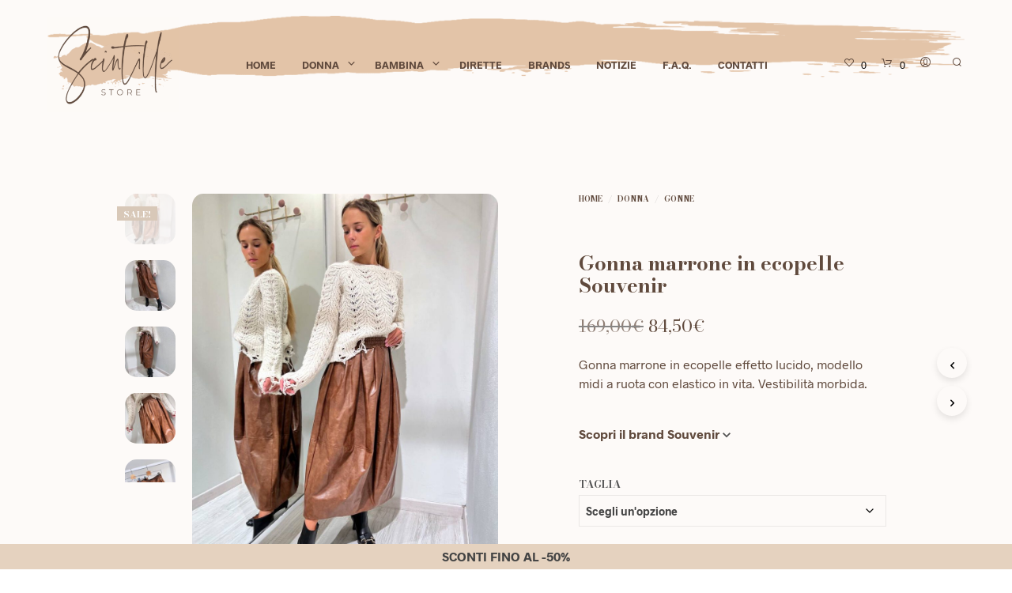

--- FILE ---
content_type: text/html; charset=UTF-8
request_url: https://www.scintillestore.it/prodotto/gonna-marrone-in-ecopelle-souvenir/
body_size: 50556
content:

<!DOCTYPE html>

<!--[if IE 9]>
<html class="ie ie9" lang="it-IT">
<![endif]-->



<html lang="it-IT">

<head>
    <meta charset="UTF-8">
    <meta name="viewport" content="width=device-width, initial-scale=1.0, maximum-scale=1.0, user-scalable=no"/>

    <link rel="profile" href="http://gmpg.org/xfn/11">
    <link rel="pingback" href="https://www.scintillestore.it/xmlrpc.php">

    <meta name="facebook-domain-verification" content="jumvsl353qr5mxmlkb9k3kw2ahz1c1" />

    <link rel="preload" as="font" href="https://www.scintillestore.it/wp-content/themes/scintille/inc/fonts/theme/Radnika-Regular.woff2" type="font/woff2" crossorigin>
	<link rel="preload" as="font" href="https://www.scintillestore.it/wp-content/themes/scintille/inc/fonts/theme/Radnika-Bold.woff2" type="font/woff2" crossorigin>
	

    				<script>document.documentElement.className = document.documentElement.className + ' yes-js js_active js'</script>
			<meta name='robots' content='index, follow, max-image-preview:large, max-snippet:-1, max-video-preview:-1' />
	<style>img:is([sizes="auto" i], [sizes^="auto," i]) { contain-intrinsic-size: 3000px 1500px }</style>
	
	<!-- This site is optimized with the Yoast SEO Premium plugin v19.0.1 (Yoast SEO v26.7) - https://yoast.com/wordpress/plugins/seo/ -->
	<title>Gonna marrone in ecopelle Souvenir - Scintille Store</title>
	<meta name="description" content="Gonna marrone in ecopelle effetto lucido, modello midi a ruota con elastico in vita. Vestibilità morbida." />
	<link rel="canonical" href="https://www.scintillestore.it/prodotto/gonna-marrone-in-ecopelle-souvenir/" />
	<meta property="og:locale" content="it_IT" />
	<meta property="og:type" content="product" />
	<meta property="og:title" content="Gonna marrone in ecopelle Souvenir" />
	<meta property="og:description" content="Gonna marrone in ecopelle effetto lucido, modello midi a ruota con elastico in vita. Vestibilità morbida." />
	<meta property="og:url" content="https://www.scintillestore.it/prodotto/gonna-marrone-in-ecopelle-souvenir/" />
	<meta property="og:site_name" content="Scintille Store" />
	<meta property="article:modified_time" content="2026-01-01T15:59:34+00:00" />
	<meta property="og:image" content="https://www.scintillestore.it/wp-content/uploads/2023/09/IMG_A7327D5A8D0C-2.jpeg" />
	<meta property="og:image:width" content="960" />
	<meta property="og:image:height" content="1280" />
	<meta property="og:image:type" content="image/jpeg" /><meta property="og:image" content="https://www.scintillestore.it/wp-content/uploads/2023/09/IMG_A7327D5A8D0C-5.jpeg" />
	<meta property="og:image:width" content="960" />
	<meta property="og:image:height" content="1280" />
	<meta property="og:image:type" content="image/jpeg" /><meta property="og:image" content="https://www.scintillestore.it/wp-content/uploads/2023/09/IMG_A7327D5A8D0C-6.jpeg" />
	<meta property="og:image:width" content="960" />
	<meta property="og:image:height" content="1280" />
	<meta property="og:image:type" content="image/jpeg" /><meta property="og:image" content="https://www.scintillestore.it/wp-content/uploads/2023/09/IMG_A7327D5A8D0C-4.jpeg" />
	<meta property="og:image:width" content="960" />
	<meta property="og:image:height" content="1280" />
	<meta property="og:image:type" content="image/jpeg" /><meta property="og:image" content="https://www.scintillestore.it/wp-content/uploads/2023/09/IMG_A7327D5A8D0C-115.jpeg" />
	<meta property="og:image:width" content="960" />
	<meta property="og:image:height" content="1280" />
	<meta property="og:image:type" content="image/jpeg" /><meta property="og:image" content="https://www.scintillestore.it/wp-content/uploads/2023/09/IMG_A7327D5A8D0C-116.jpeg" />
	<meta property="og:image:width" content="960" />
	<meta property="og:image:height" content="1280" />
	<meta property="og:image:type" content="image/jpeg" />
	<meta name="twitter:card" content="summary_large_image" />
	<meta name="twitter:label1" content="Availability" />
	<meta name="twitter:data1" content="In stock" />
	<script type="application/ld+json" class="yoast-schema-graph">{"@context":"https://schema.org","@graph":[{"@type":["WebPage","ItemPage"],"@id":"https://www.scintillestore.it/prodotto/gonna-marrone-in-ecopelle-souvenir/","url":"https://www.scintillestore.it/prodotto/gonna-marrone-in-ecopelle-souvenir/","name":"Gonna marrone in ecopelle Souvenir - Scintille Store","isPartOf":{"@id":"https://www.scintillestore.it/#website"},"primaryImageOfPage":{"@id":"https://www.scintillestore.it/prodotto/gonna-marrone-in-ecopelle-souvenir/#primaryimage"},"image":{"@id":"https://www.scintillestore.it/prodotto/gonna-marrone-in-ecopelle-souvenir/#primaryimage"},"thumbnailUrl":"https://www.scintillestore.it/wp-content/uploads/2023/09/IMG_A7327D5A8D0C-2.jpeg","breadcrumb":{"@id":"https://www.scintillestore.it/prodotto/gonna-marrone-in-ecopelle-souvenir/#breadcrumb"},"inLanguage":"it-IT","potentialAction":{"@type":"BuyAction","target":"https://www.scintillestore.it/prodotto/gonna-marrone-in-ecopelle-souvenir/"}},{"@type":"ImageObject","inLanguage":"it-IT","@id":"https://www.scintillestore.it/prodotto/gonna-marrone-in-ecopelle-souvenir/#primaryimage","url":"https://www.scintillestore.it/wp-content/uploads/2023/09/IMG_A7327D5A8D0C-2.jpeg","contentUrl":"https://www.scintillestore.it/wp-content/uploads/2023/09/IMG_A7327D5A8D0C-2.jpeg","width":960,"height":1280},{"@type":"BreadcrumbList","@id":"https://www.scintillestore.it/prodotto/gonna-marrone-in-ecopelle-souvenir/#breadcrumb","itemListElement":[{"@type":"ListItem","position":1,"name":"Home","item":"https://www.scintillestore.it/"},{"@type":"ListItem","position":2,"name":"Acquista","item":"https://www.scintillestore.it/acquista/"},{"@type":"ListItem","position":3,"name":"Gonna marrone in ecopelle Souvenir"}]},{"@type":"WebSite","@id":"https://www.scintillestore.it/#website","url":"https://www.scintillestore.it/","name":"Scintille Store","description":"Shop Online Abbigliamento Donna e Bambina","publisher":{"@id":"https://www.scintillestore.it/#organization"},"potentialAction":[{"@type":"SearchAction","target":{"@type":"EntryPoint","urlTemplate":"https://www.scintillestore.it/?s={search_term_string}"},"query-input":{"@type":"PropertyValueSpecification","valueRequired":true,"valueName":"search_term_string"}}],"inLanguage":"it-IT"},{"@type":"Organization","@id":"https://www.scintillestore.it/#organization","name":"Scintille Store","url":"https://www.scintillestore.it/","logo":{"@type":"ImageObject","inLanguage":"it-IT","@id":"https://www.scintillestore.it/#/schema/logo/image/","url":"https://www.scintillestore.it/wp-content/uploads/2020/06/logo-scintille-myb.jpg","contentUrl":"https://www.scintillestore.it/wp-content/uploads/2020/06/logo-scintille-myb.jpg","width":932,"height":932,"caption":"Scintille Store"},"image":{"@id":"https://www.scintillestore.it/#/schema/logo/image/"},"sameAs":["https://www.facebook.com/scintillestore/","https://www.instagram.com/scintille.store/?hl=it"]}]}</script>
	<meta property="product:brand" content="Souvenir" />
	<meta property="og:availability" content="instock" />
	<meta property="product:availability" content="instock" />
	<meta property="product:retailer_item_id" content="cnh45ee" />
	<meta property="product:condition" content="new" />
	<!-- / Yoast SEO Premium plugin. -->


<script type='application/javascript'  id='pys-version-script'>console.log('PixelYourSite Free version 11.1.5.1');</script>
<link rel='dns-prefetch' href='//www.googletagmanager.com' />
<link rel='dns-prefetch' href='//code.jquery.com' />
<link rel='dns-prefetch' href='//fonts.googleapis.com' />
<link rel="alternate" type="application/rss+xml" title="Scintille Store &raquo; Feed" href="https://www.scintillestore.it/feed/" />
		<style>
			.lazyload,
			.lazyloading {
				max-width: 100%;
			}
		</style>
				<style>
			.smush-dimensions {
				--smush-image-aspect-ratio: auto;
				aspect-ratio: var(--smush-image-aspect-ratio);
			}
		</style>
		<script type="text/javascript">
/* <![CDATA[ */
window._wpemojiSettings = {"baseUrl":"https:\/\/s.w.org\/images\/core\/emoji\/16.0.1\/72x72\/","ext":".png","svgUrl":"https:\/\/s.w.org\/images\/core\/emoji\/16.0.1\/svg\/","svgExt":".svg","source":{"concatemoji":"https:\/\/www.scintillestore.it\/wp-includes\/js\/wp-emoji-release.min.js?ver=6.8.3"}};
/*! This file is auto-generated */
!function(s,n){var o,i,e;function c(e){try{var t={supportTests:e,timestamp:(new Date).valueOf()};sessionStorage.setItem(o,JSON.stringify(t))}catch(e){}}function p(e,t,n){e.clearRect(0,0,e.canvas.width,e.canvas.height),e.fillText(t,0,0);var t=new Uint32Array(e.getImageData(0,0,e.canvas.width,e.canvas.height).data),a=(e.clearRect(0,0,e.canvas.width,e.canvas.height),e.fillText(n,0,0),new Uint32Array(e.getImageData(0,0,e.canvas.width,e.canvas.height).data));return t.every(function(e,t){return e===a[t]})}function u(e,t){e.clearRect(0,0,e.canvas.width,e.canvas.height),e.fillText(t,0,0);for(var n=e.getImageData(16,16,1,1),a=0;a<n.data.length;a++)if(0!==n.data[a])return!1;return!0}function f(e,t,n,a){switch(t){case"flag":return n(e,"\ud83c\udff3\ufe0f\u200d\u26a7\ufe0f","\ud83c\udff3\ufe0f\u200b\u26a7\ufe0f")?!1:!n(e,"\ud83c\udde8\ud83c\uddf6","\ud83c\udde8\u200b\ud83c\uddf6")&&!n(e,"\ud83c\udff4\udb40\udc67\udb40\udc62\udb40\udc65\udb40\udc6e\udb40\udc67\udb40\udc7f","\ud83c\udff4\u200b\udb40\udc67\u200b\udb40\udc62\u200b\udb40\udc65\u200b\udb40\udc6e\u200b\udb40\udc67\u200b\udb40\udc7f");case"emoji":return!a(e,"\ud83e\udedf")}return!1}function g(e,t,n,a){var r="undefined"!=typeof WorkerGlobalScope&&self instanceof WorkerGlobalScope?new OffscreenCanvas(300,150):s.createElement("canvas"),o=r.getContext("2d",{willReadFrequently:!0}),i=(o.textBaseline="top",o.font="600 32px Arial",{});return e.forEach(function(e){i[e]=t(o,e,n,a)}),i}function t(e){var t=s.createElement("script");t.src=e,t.defer=!0,s.head.appendChild(t)}"undefined"!=typeof Promise&&(o="wpEmojiSettingsSupports",i=["flag","emoji"],n.supports={everything:!0,everythingExceptFlag:!0},e=new Promise(function(e){s.addEventListener("DOMContentLoaded",e,{once:!0})}),new Promise(function(t){var n=function(){try{var e=JSON.parse(sessionStorage.getItem(o));if("object"==typeof e&&"number"==typeof e.timestamp&&(new Date).valueOf()<e.timestamp+604800&&"object"==typeof e.supportTests)return e.supportTests}catch(e){}return null}();if(!n){if("undefined"!=typeof Worker&&"undefined"!=typeof OffscreenCanvas&&"undefined"!=typeof URL&&URL.createObjectURL&&"undefined"!=typeof Blob)try{var e="postMessage("+g.toString()+"("+[JSON.stringify(i),f.toString(),p.toString(),u.toString()].join(",")+"));",a=new Blob([e],{type:"text/javascript"}),r=new Worker(URL.createObjectURL(a),{name:"wpTestEmojiSupports"});return void(r.onmessage=function(e){c(n=e.data),r.terminate(),t(n)})}catch(e){}c(n=g(i,f,p,u))}t(n)}).then(function(e){for(var t in e)n.supports[t]=e[t],n.supports.everything=n.supports.everything&&n.supports[t],"flag"!==t&&(n.supports.everythingExceptFlag=n.supports.everythingExceptFlag&&n.supports[t]);n.supports.everythingExceptFlag=n.supports.everythingExceptFlag&&!n.supports.flag,n.DOMReady=!1,n.readyCallback=function(){n.DOMReady=!0}}).then(function(){return e}).then(function(){var e;n.supports.everything||(n.readyCallback(),(e=n.source||{}).concatemoji?t(e.concatemoji):e.wpemoji&&e.twemoji&&(t(e.twemoji),t(e.wpemoji)))}))}((window,document),window._wpemojiSettings);
/* ]]> */
</script>
<link rel='stylesheet' id='wooco-blocks-css' href='https://www.scintillestore.it/wp-content/plugins/wpc-composite-products/assets/css/blocks.css?ver=7.6.8' type='text/css' media='all' />
<style id='wp-emoji-styles-inline-css' type='text/css'>

	img.wp-smiley, img.emoji {
		display: inline !important;
		border: none !important;
		box-shadow: none !important;
		height: 1em !important;
		width: 1em !important;
		margin: 0 0.07em !important;
		vertical-align: -0.1em !important;
		background: none !important;
		padding: 0 !important;
	}
</style>
<link rel='stylesheet' id='wp-block-library-css' href='https://www.scintillestore.it/wp-includes/css/dist/block-library/style.min.css?ver=6.8.3' type='text/css' media='all' />
<style id='wp-block-library-theme-inline-css' type='text/css'>
.wp-block-audio :where(figcaption){color:#555;font-size:13px;text-align:center}.is-dark-theme .wp-block-audio :where(figcaption){color:#ffffffa6}.wp-block-audio{margin:0 0 1em}.wp-block-code{border:1px solid #ccc;border-radius:4px;font-family:Menlo,Consolas,monaco,monospace;padding:.8em 1em}.wp-block-embed :where(figcaption){color:#555;font-size:13px;text-align:center}.is-dark-theme .wp-block-embed :where(figcaption){color:#ffffffa6}.wp-block-embed{margin:0 0 1em}.blocks-gallery-caption{color:#555;font-size:13px;text-align:center}.is-dark-theme .blocks-gallery-caption{color:#ffffffa6}:root :where(.wp-block-image figcaption){color:#555;font-size:13px;text-align:center}.is-dark-theme :root :where(.wp-block-image figcaption){color:#ffffffa6}.wp-block-image{margin:0 0 1em}.wp-block-pullquote{border-bottom:4px solid;border-top:4px solid;color:currentColor;margin-bottom:1.75em}.wp-block-pullquote cite,.wp-block-pullquote footer,.wp-block-pullquote__citation{color:currentColor;font-size:.8125em;font-style:normal;text-transform:uppercase}.wp-block-quote{border-left:.25em solid;margin:0 0 1.75em;padding-left:1em}.wp-block-quote cite,.wp-block-quote footer{color:currentColor;font-size:.8125em;font-style:normal;position:relative}.wp-block-quote:where(.has-text-align-right){border-left:none;border-right:.25em solid;padding-left:0;padding-right:1em}.wp-block-quote:where(.has-text-align-center){border:none;padding-left:0}.wp-block-quote.is-large,.wp-block-quote.is-style-large,.wp-block-quote:where(.is-style-plain){border:none}.wp-block-search .wp-block-search__label{font-weight:700}.wp-block-search__button{border:1px solid #ccc;padding:.375em .625em}:where(.wp-block-group.has-background){padding:1.25em 2.375em}.wp-block-separator.has-css-opacity{opacity:.4}.wp-block-separator{border:none;border-bottom:2px solid;margin-left:auto;margin-right:auto}.wp-block-separator.has-alpha-channel-opacity{opacity:1}.wp-block-separator:not(.is-style-wide):not(.is-style-dots){width:100px}.wp-block-separator.has-background:not(.is-style-dots){border-bottom:none;height:1px}.wp-block-separator.has-background:not(.is-style-wide):not(.is-style-dots){height:2px}.wp-block-table{margin:0 0 1em}.wp-block-table td,.wp-block-table th{word-break:normal}.wp-block-table :where(figcaption){color:#555;font-size:13px;text-align:center}.is-dark-theme .wp-block-table :where(figcaption){color:#ffffffa6}.wp-block-video :where(figcaption){color:#555;font-size:13px;text-align:center}.is-dark-theme .wp-block-video :where(figcaption){color:#ffffffa6}.wp-block-video{margin:0 0 1em}:root :where(.wp-block-template-part.has-background){margin-bottom:0;margin-top:0;padding:1.25em 2.375em}
</style>
<style id='classic-theme-styles-inline-css' type='text/css'>
/*! This file is auto-generated */
.wp-block-button__link{color:#fff;background-color:#32373c;border-radius:9999px;box-shadow:none;text-decoration:none;padding:calc(.667em + 2px) calc(1.333em + 2px);font-size:1.125em}.wp-block-file__button{background:#32373c;color:#fff;text-decoration:none}
</style>
<link rel='stylesheet' id='jquery-selectBox-css' href='https://www.scintillestore.it/wp-content/plugins/yith-woocommerce-wishlist/assets/css/jquery.selectBox.css?ver=1.2.0' type='text/css' media='all' />
<link rel='stylesheet' id='woocommerce_prettyPhoto_css-css' href='//www.scintillestore.it/wp-content/plugins/woocommerce/assets/css/prettyPhoto.css?ver=3.1.6' type='text/css' media='all' />
<link rel='stylesheet' id='yith-wcwl-main-css' href='https://www.scintillestore.it/wp-content/plugins/yith-woocommerce-wishlist/assets/css/style.css?ver=4.11.0' type='text/css' media='all' />
<style id='yith-wcwl-main-inline-css' type='text/css'>
 :root { --rounded-corners-radius: 16px; --color-add-to-cart-background: #333333; --color-add-to-cart-text: #FFFFFF; --color-add-to-cart-border: #333333; --color-add-to-cart-background-hover: #4F4F4F; --color-add-to-cart-text-hover: #FFFFFF; --color-add-to-cart-border-hover: #4F4F4F; --add-to-cart-rounded-corners-radius: 16px; --color-button-style-1-background: #333333; --color-button-style-1-text: #FFFFFF; --color-button-style-1-border: #333333; --color-button-style-1-background-hover: #4F4F4F; --color-button-style-1-text-hover: #FFFFFF; --color-button-style-1-border-hover: #4F4F4F; --color-button-style-2-background: #333333; --color-button-style-2-text: #FFFFFF; --color-button-style-2-border: #333333; --color-button-style-2-background-hover: #4F4F4F; --color-button-style-2-text-hover: #FFFFFF; --color-button-style-2-border-hover: #4F4F4F; --color-wishlist-table-background: #FFFFFF; --color-wishlist-table-text: #6d6c6c; --color-wishlist-table-border: #FFFFFF; --color-headers-background: #F4F4F4; --color-share-button-color: #FFFFFF; --color-share-button-color-hover: #FFFFFF; --color-fb-button-background: #39599E; --color-fb-button-background-hover: #595A5A; --color-tw-button-background: #45AFE2; --color-tw-button-background-hover: #595A5A; --color-pr-button-background: #AB2E31; --color-pr-button-background-hover: #595A5A; --color-em-button-background: #FBB102; --color-em-button-background-hover: #595A5A; --color-wa-button-background: #00A901; --color-wa-button-background-hover: #595A5A; --feedback-duration: 3s } 
 :root { --rounded-corners-radius: 16px; --color-add-to-cart-background: #333333; --color-add-to-cart-text: #FFFFFF; --color-add-to-cart-border: #333333; --color-add-to-cart-background-hover: #4F4F4F; --color-add-to-cart-text-hover: #FFFFFF; --color-add-to-cart-border-hover: #4F4F4F; --add-to-cart-rounded-corners-radius: 16px; --color-button-style-1-background: #333333; --color-button-style-1-text: #FFFFFF; --color-button-style-1-border: #333333; --color-button-style-1-background-hover: #4F4F4F; --color-button-style-1-text-hover: #FFFFFF; --color-button-style-1-border-hover: #4F4F4F; --color-button-style-2-background: #333333; --color-button-style-2-text: #FFFFFF; --color-button-style-2-border: #333333; --color-button-style-2-background-hover: #4F4F4F; --color-button-style-2-text-hover: #FFFFFF; --color-button-style-2-border-hover: #4F4F4F; --color-wishlist-table-background: #FFFFFF; --color-wishlist-table-text: #6d6c6c; --color-wishlist-table-border: #FFFFFF; --color-headers-background: #F4F4F4; --color-share-button-color: #FFFFFF; --color-share-button-color-hover: #FFFFFF; --color-fb-button-background: #39599E; --color-fb-button-background-hover: #595A5A; --color-tw-button-background: #45AFE2; --color-tw-button-background-hover: #595A5A; --color-pr-button-background: #AB2E31; --color-pr-button-background-hover: #595A5A; --color-em-button-background: #FBB102; --color-em-button-background-hover: #595A5A; --color-wa-button-background: #00A901; --color-wa-button-background-hover: #595A5A; --feedback-duration: 3s } 
</style>
<style id='global-styles-inline-css' type='text/css'>
:root{--wp--preset--aspect-ratio--square: 1;--wp--preset--aspect-ratio--4-3: 4/3;--wp--preset--aspect-ratio--3-4: 3/4;--wp--preset--aspect-ratio--3-2: 3/2;--wp--preset--aspect-ratio--2-3: 2/3;--wp--preset--aspect-ratio--16-9: 16/9;--wp--preset--aspect-ratio--9-16: 9/16;--wp--preset--color--black: #000000;--wp--preset--color--cyan-bluish-gray: #abb8c3;--wp--preset--color--white: #ffffff;--wp--preset--color--pale-pink: #f78da7;--wp--preset--color--vivid-red: #cf2e2e;--wp--preset--color--luminous-vivid-orange: #ff6900;--wp--preset--color--luminous-vivid-amber: #fcb900;--wp--preset--color--light-green-cyan: #7bdcb5;--wp--preset--color--vivid-green-cyan: #00d084;--wp--preset--color--pale-cyan-blue: #8ed1fc;--wp--preset--color--vivid-cyan-blue: #0693e3;--wp--preset--color--vivid-purple: #9b51e0;--wp--preset--gradient--vivid-cyan-blue-to-vivid-purple: linear-gradient(135deg,rgba(6,147,227,1) 0%,rgb(155,81,224) 100%);--wp--preset--gradient--light-green-cyan-to-vivid-green-cyan: linear-gradient(135deg,rgb(122,220,180) 0%,rgb(0,208,130) 100%);--wp--preset--gradient--luminous-vivid-amber-to-luminous-vivid-orange: linear-gradient(135deg,rgba(252,185,0,1) 0%,rgba(255,105,0,1) 100%);--wp--preset--gradient--luminous-vivid-orange-to-vivid-red: linear-gradient(135deg,rgba(255,105,0,1) 0%,rgb(207,46,46) 100%);--wp--preset--gradient--very-light-gray-to-cyan-bluish-gray: linear-gradient(135deg,rgb(238,238,238) 0%,rgb(169,184,195) 100%);--wp--preset--gradient--cool-to-warm-spectrum: linear-gradient(135deg,rgb(74,234,220) 0%,rgb(151,120,209) 20%,rgb(207,42,186) 40%,rgb(238,44,130) 60%,rgb(251,105,98) 80%,rgb(254,248,76) 100%);--wp--preset--gradient--blush-light-purple: linear-gradient(135deg,rgb(255,206,236) 0%,rgb(152,150,240) 100%);--wp--preset--gradient--blush-bordeaux: linear-gradient(135deg,rgb(254,205,165) 0%,rgb(254,45,45) 50%,rgb(107,0,62) 100%);--wp--preset--gradient--luminous-dusk: linear-gradient(135deg,rgb(255,203,112) 0%,rgb(199,81,192) 50%,rgb(65,88,208) 100%);--wp--preset--gradient--pale-ocean: linear-gradient(135deg,rgb(255,245,203) 0%,rgb(182,227,212) 50%,rgb(51,167,181) 100%);--wp--preset--gradient--electric-grass: linear-gradient(135deg,rgb(202,248,128) 0%,rgb(113,206,126) 100%);--wp--preset--gradient--midnight: linear-gradient(135deg,rgb(2,3,129) 0%,rgb(40,116,252) 100%);--wp--preset--font-size--small: 13px;--wp--preset--font-size--medium: 20px;--wp--preset--font-size--large: 36px;--wp--preset--font-size--x-large: 42px;--wp--preset--spacing--20: 0.44rem;--wp--preset--spacing--30: 0.67rem;--wp--preset--spacing--40: 1rem;--wp--preset--spacing--50: 1.5rem;--wp--preset--spacing--60: 2.25rem;--wp--preset--spacing--70: 3.38rem;--wp--preset--spacing--80: 5.06rem;--wp--preset--shadow--natural: 6px 6px 9px rgba(0, 0, 0, 0.2);--wp--preset--shadow--deep: 12px 12px 50px rgba(0, 0, 0, 0.4);--wp--preset--shadow--sharp: 6px 6px 0px rgba(0, 0, 0, 0.2);--wp--preset--shadow--outlined: 6px 6px 0px -3px rgba(255, 255, 255, 1), 6px 6px rgba(0, 0, 0, 1);--wp--preset--shadow--crisp: 6px 6px 0px rgba(0, 0, 0, 1);}:where(.is-layout-flex){gap: 0.5em;}:where(.is-layout-grid){gap: 0.5em;}body .is-layout-flex{display: flex;}.is-layout-flex{flex-wrap: wrap;align-items: center;}.is-layout-flex > :is(*, div){margin: 0;}body .is-layout-grid{display: grid;}.is-layout-grid > :is(*, div){margin: 0;}:where(.wp-block-columns.is-layout-flex){gap: 2em;}:where(.wp-block-columns.is-layout-grid){gap: 2em;}:where(.wp-block-post-template.is-layout-flex){gap: 1.25em;}:where(.wp-block-post-template.is-layout-grid){gap: 1.25em;}.has-black-color{color: var(--wp--preset--color--black) !important;}.has-cyan-bluish-gray-color{color: var(--wp--preset--color--cyan-bluish-gray) !important;}.has-white-color{color: var(--wp--preset--color--white) !important;}.has-pale-pink-color{color: var(--wp--preset--color--pale-pink) !important;}.has-vivid-red-color{color: var(--wp--preset--color--vivid-red) !important;}.has-luminous-vivid-orange-color{color: var(--wp--preset--color--luminous-vivid-orange) !important;}.has-luminous-vivid-amber-color{color: var(--wp--preset--color--luminous-vivid-amber) !important;}.has-light-green-cyan-color{color: var(--wp--preset--color--light-green-cyan) !important;}.has-vivid-green-cyan-color{color: var(--wp--preset--color--vivid-green-cyan) !important;}.has-pale-cyan-blue-color{color: var(--wp--preset--color--pale-cyan-blue) !important;}.has-vivid-cyan-blue-color{color: var(--wp--preset--color--vivid-cyan-blue) !important;}.has-vivid-purple-color{color: var(--wp--preset--color--vivid-purple) !important;}.has-black-background-color{background-color: var(--wp--preset--color--black) !important;}.has-cyan-bluish-gray-background-color{background-color: var(--wp--preset--color--cyan-bluish-gray) !important;}.has-white-background-color{background-color: var(--wp--preset--color--white) !important;}.has-pale-pink-background-color{background-color: var(--wp--preset--color--pale-pink) !important;}.has-vivid-red-background-color{background-color: var(--wp--preset--color--vivid-red) !important;}.has-luminous-vivid-orange-background-color{background-color: var(--wp--preset--color--luminous-vivid-orange) !important;}.has-luminous-vivid-amber-background-color{background-color: var(--wp--preset--color--luminous-vivid-amber) !important;}.has-light-green-cyan-background-color{background-color: var(--wp--preset--color--light-green-cyan) !important;}.has-vivid-green-cyan-background-color{background-color: var(--wp--preset--color--vivid-green-cyan) !important;}.has-pale-cyan-blue-background-color{background-color: var(--wp--preset--color--pale-cyan-blue) !important;}.has-vivid-cyan-blue-background-color{background-color: var(--wp--preset--color--vivid-cyan-blue) !important;}.has-vivid-purple-background-color{background-color: var(--wp--preset--color--vivid-purple) !important;}.has-black-border-color{border-color: var(--wp--preset--color--black) !important;}.has-cyan-bluish-gray-border-color{border-color: var(--wp--preset--color--cyan-bluish-gray) !important;}.has-white-border-color{border-color: var(--wp--preset--color--white) !important;}.has-pale-pink-border-color{border-color: var(--wp--preset--color--pale-pink) !important;}.has-vivid-red-border-color{border-color: var(--wp--preset--color--vivid-red) !important;}.has-luminous-vivid-orange-border-color{border-color: var(--wp--preset--color--luminous-vivid-orange) !important;}.has-luminous-vivid-amber-border-color{border-color: var(--wp--preset--color--luminous-vivid-amber) !important;}.has-light-green-cyan-border-color{border-color: var(--wp--preset--color--light-green-cyan) !important;}.has-vivid-green-cyan-border-color{border-color: var(--wp--preset--color--vivid-green-cyan) !important;}.has-pale-cyan-blue-border-color{border-color: var(--wp--preset--color--pale-cyan-blue) !important;}.has-vivid-cyan-blue-border-color{border-color: var(--wp--preset--color--vivid-cyan-blue) !important;}.has-vivid-purple-border-color{border-color: var(--wp--preset--color--vivid-purple) !important;}.has-vivid-cyan-blue-to-vivid-purple-gradient-background{background: var(--wp--preset--gradient--vivid-cyan-blue-to-vivid-purple) !important;}.has-light-green-cyan-to-vivid-green-cyan-gradient-background{background: var(--wp--preset--gradient--light-green-cyan-to-vivid-green-cyan) !important;}.has-luminous-vivid-amber-to-luminous-vivid-orange-gradient-background{background: var(--wp--preset--gradient--luminous-vivid-amber-to-luminous-vivid-orange) !important;}.has-luminous-vivid-orange-to-vivid-red-gradient-background{background: var(--wp--preset--gradient--luminous-vivid-orange-to-vivid-red) !important;}.has-very-light-gray-to-cyan-bluish-gray-gradient-background{background: var(--wp--preset--gradient--very-light-gray-to-cyan-bluish-gray) !important;}.has-cool-to-warm-spectrum-gradient-background{background: var(--wp--preset--gradient--cool-to-warm-spectrum) !important;}.has-blush-light-purple-gradient-background{background: var(--wp--preset--gradient--blush-light-purple) !important;}.has-blush-bordeaux-gradient-background{background: var(--wp--preset--gradient--blush-bordeaux) !important;}.has-luminous-dusk-gradient-background{background: var(--wp--preset--gradient--luminous-dusk) !important;}.has-pale-ocean-gradient-background{background: var(--wp--preset--gradient--pale-ocean) !important;}.has-electric-grass-gradient-background{background: var(--wp--preset--gradient--electric-grass) !important;}.has-midnight-gradient-background{background: var(--wp--preset--gradient--midnight) !important;}.has-small-font-size{font-size: var(--wp--preset--font-size--small) !important;}.has-medium-font-size{font-size: var(--wp--preset--font-size--medium) !important;}.has-large-font-size{font-size: var(--wp--preset--font-size--large) !important;}.has-x-large-font-size{font-size: var(--wp--preset--font-size--x-large) !important;}
:where(.wp-block-post-template.is-layout-flex){gap: 1.25em;}:where(.wp-block-post-template.is-layout-grid){gap: 1.25em;}
:where(.wp-block-columns.is-layout-flex){gap: 2em;}:where(.wp-block-columns.is-layout-grid){gap: 2em;}
:root :where(.wp-block-pullquote){font-size: 1.5em;line-height: 1.6;}
</style>
<link rel='stylesheet' id='font-awesome-css' href='https://www.scintillestore.it/wp-content/plugins/Archivio//css/css/font-awesome.min.css?ver=6.8.3' type='text/css' media='all' />
<style id='font-awesome-inline-css' type='text/css'>
[data-font="FontAwesome"]:before {font-family: 'FontAwesome' !important;content: attr(data-icon) !important;speak: none !important;font-weight: normal !important;font-variant: normal !important;text-transform: none !important;line-height: 1 !important;font-style: normal !important;-webkit-font-smoothing: antialiased !important;-moz-osx-font-smoothing: grayscale !important;}
</style>
<link rel='stylesheet' id='hookmeup-css' href='https://www.scintillestore.it/wp-content/plugins/hookmeup/public/assets/css/hmu-public.css?ver=1.2.1' type='text/css' media='all' />
<link rel='stylesheet' id='woocommerce-layout-css' href='https://www.scintillestore.it/wp-content/plugins/woocommerce/assets/css/woocommerce-layout.css?ver=10.3.7' type='text/css' media='all' />
<link rel='stylesheet' id='woocommerce-smallscreen-css' href='https://www.scintillestore.it/wp-content/plugins/woocommerce/assets/css/woocommerce-smallscreen.css?ver=10.3.7' type='text/css' media='only screen and (max-width: 768px)' />
<link rel='stylesheet' id='woocommerce-general-css' href='https://www.scintillestore.it/wp-content/plugins/woocommerce/assets/css/woocommerce.css?ver=10.3.7' type='text/css' media='all' />
<style id='woocommerce-inline-inline-css' type='text/css'>
.woocommerce form .form-row .required { visibility: visible; }
</style>
<link rel='stylesheet' id='wooco-frontend-css' href='https://www.scintillestore.it/wp-content/plugins/wpc-composite-products/assets/css/frontend.css?ver=7.6.8' type='text/css' media='all' />
<link rel='stylesheet' id='ywgc-frontend-css' href='https://www.scintillestore.it/wp-content/plugins/yith-woocommerce-gift-cards/assets/css/ywgc-frontend.css?ver=4.30.0' type='text/css' media='all' />
<style id='ywgc-frontend-inline-css' type='text/css'>

                    .ywgc_apply_gift_card_button{
                        background-color:#448a85 !important;
                        color:#ffffff!important;
                    }
                    .ywgc_apply_gift_card_button:hover{
                        background-color:#4ac4aa!important;
                        color:#ffffff!important;
                    }
                    .ywgc_enter_code{
                        background-color:#ffffff;
                        color:#000000;
                    }
                    .ywgc_enter_code:hover{
                        background-color:#ffffff;
                        color: #000000;
                    }
                    .gift-cards-list button{
                        border: 1px solid #000000;
                    }
                    .selected_image_parent{
                        border: 2px dashed #000000 !important;
                    }
                    .ywgc-preset-image.selected_image_parent:after{
                        background-color: #000000;
                    }
                    .ywgc-predefined-amount-button.selected_button{
                        background-color: #000000;
                    }
                    .ywgc-on-sale-text{
                        color:#000000;
                    }
                    .ywgc-choose-image.ywgc-choose-template:hover{
                        background: rgba(0, 0, 0, 0.9);
                    }
                    .ywgc-choose-image.ywgc-choose-template{
                        background: rgba(0, 0, 0, 0.8);
                    }
                    .ui-datepicker a.ui-state-active, .ui-datepicker a.ui-state-hover {
                        background:#000000 !important;
                        color: white;
                    }
                    .ywgc-form-preview-separator{
                        background-color: #000000;
                    }
                    .ywgc-form-preview-amount{
                        color: #000000;
                    }
                    #ywgc-manual-amount{
                        border: 1px solid #000000;
                    }
                    .ywgc-template-categories a:hover,
                    .ywgc-template-categories a.ywgc-category-selected{
                        color: #000000;
                    }
                    .ywgc-design-list-modal .ywgc-preset-image:before {
                        background-color: #000000;
                    }
                    .ywgc-custom-upload-container-modal .ywgc-custom-design-modal-preview-close {
                        background-color: #000000;
                    }
           
</style>
<link rel='stylesheet' id='jquery-ui-css-css' href='//code.jquery.com/ui/1.13.1/themes/smoothness/jquery-ui.css?ver=1' type='text/css' media='all' />
<link rel='stylesheet' id='dashicons-css' href='https://www.scintillestore.it/wp-includes/css/dashicons.min.css?ver=6.8.3' type='text/css' media='all' />
<style id='dashicons-inline-css' type='text/css'>
[data-font="Dashicons"]:before {font-family: 'Dashicons' !important;content: attr(data-icon) !important;speak: none !important;font-weight: normal !important;font-variant: normal !important;text-transform: none !important;line-height: 1 !important;font-style: normal !important;-webkit-font-smoothing: antialiased !important;-moz-osx-font-smoothing: grayscale !important;}
</style>
<link rel='stylesheet' id='brands-styles-css' href='https://www.scintillestore.it/wp-content/plugins/woocommerce/assets/css/brands.css?ver=10.3.7' type='text/css' media='all' />
<link rel='stylesheet' id='animate-css' href='https://www.scintillestore.it/wp-content/themes/scintille/css/vendor/animate.min.css?ver=1.0.0' type='text/css' media='all' />
<link rel='stylesheet' id='fresco-css' href='https://www.scintillestore.it/wp-content/themes/scintille/css/vendor/fresco/fresco.min.css?ver=2.3.0' type='text/css' media='all' />
<link rel='stylesheet' id='easyzoom-css' href='https://www.scintillestore.it/wp-content/themes/scintille/css/vendor/easyzoom.min.css?ver=2.4.0' type='text/css' media='all' />
<link rel='stylesheet' id='nanoscroller-css' href='https://www.scintillestore.it/wp-content/themes/scintille/css/vendor/nanoscroller.min.css?ver=0.7.6' type='text/css' media='all' />
<link rel='stylesheet' id='select2-css' href='https://www.scintillestore.it/wp-content/plugins/woocommerce/assets/css/select2.css?ver=10.3.7' type='text/css' media='all' />
<link rel='stylesheet' id='swiper-css' href='https://www.scintillestore.it/wp-content/themes/scintille/css/vendor/swiper.min.css?ver=5.2.0' type='text/css' media='all' />
<link rel='stylesheet' id='pwb-styles-frontend-css' href='https://www.scintillestore.it/wp-content/plugins/perfect-woocommerce-brands/build/frontend/css/style.css?ver=3.6.8' type='text/css' media='all' />
<link rel='stylesheet' id='thwepof-public-style-css' href='https://www.scintillestore.it/wp-content/plugins/woo-extra-product-options/public/assets/css/thwepof-public.min.css?ver=6.8.3' type='text/css' media='all' />
<link rel='stylesheet' id='jquery-ui-style-css' href='https://www.scintillestore.it/wp-content/plugins/woo-extra-product-options/public/assets/css/jquery-ui/jquery-ui.css?ver=6.8.3' type='text/css' media='all' />
<link rel='stylesheet' id='jquery-timepicker-css' href='https://www.scintillestore.it/wp-content/plugins/woo-extra-product-options/public/assets/js/timepicker/jquery.timepicker.css?ver=6.8.3' type='text/css' media='all' />
<link rel='stylesheet' id='getbowtied-custom-notifications-styles-css' href='https://www.scintillestore.it/wp-content/themes/scintille/inc/notifications/custom/assets/css/style.min.css?ver=2.9.22' type='text/css' media='all' />
<link rel='stylesheet' id='yith-wcwtl-style-css' href='https://www.scintillestore.it/wp-content/plugins/yith-woocommerce-waiting-list-premium/assets/css/yith-wcwtl-frontend.min.css?ver=3.27.0' type='text/css' media='all' />
<style id='yith-wcwtl-style-inline-css' type='text/css'>

		    .yith-wcwtl-output { background-color: #f9f9f9!important; padding: 40px 40px 40px 40px; border-radius: 15px;}
		    .yith-wcwtl-output.success, .yith-wcwtl-output.subscribed{ background-color: #f7fae2!important; color: #000000!important }
		    .yith-wcwtl-output .button{background:rgb(240,224,206)!important;color:#ffffff!important;}
			.yith-wcwtl-output .button:hover{background:rgb(240,224,206)!important;color:#ffffff!important;}
			.yith-wcwtl-output .button.button-leave{background:rgb(212,190,174)!important;color:#ffffff!important;}
			.yith-wcwtl-output .button.button-leave:hover{background:rgb(208,183,158)!important;color:#ffffff!important;}
			.yith-wcwtl-output .yith-wcwtl-error{ background-color: #f9f9f9!important; color: #AF2323!important; }
			.yith-wcwtl-output .yith-wcwtl-success #Group circle{ fill:#e4edc1 }
			.yith-wcwtl-output .yith-wcwtl-success #Group g{ fill: #a1c746 }
			
</style>
<link rel='stylesheet' id='shopkeeper-icon-font-css' href='https://www.scintillestore.it/wp-content/themes/scintille/inc/fonts/shopkeeper-icon-font/style.css?ver=6.8.3' type='text/css' media='all' />
<link rel='stylesheet' id='shopkeeper-styles-css' href='https://www.scintillestore.it/wp-content/themes/scintille/css/styles.css?ver=6.8.3' type='text/css' media='all' />
<style id='shopkeeper-styles-inline-css' type='text/css'>
@font-face{font-family:Radnika;font-display:swap;font-style:normal;font-weight:500;src:url("https://www.scintillestore.it/wp-content/themes/scintille/inc/fonts/theme/Radnika-Regular.eot");src:url("https://www.scintillestore.it/wp-content/themes/scintille/inc/fonts/theme/Radnika-Regular.eot?#iefix") format("embedded-opentype"), url("https://www.scintillestore.it/wp-content/themes/scintille/inc/fonts/theme/Radnika-Regular.woff2") format("woff2"), url("https://www.scintillestore.it/wp-content/themes/scintille/inc/fonts/theme/Radnika-Regular.woff") format("woff")}@font-face{font-family:Radnika;font-display:swap;font-style:normal;font-weight:700;src:url("https://www.scintillestore.it/wp-content/themes/scintille/inc/fonts/theme/Radnika-Bold.eot");src:url("https://www.scintillestore.it/wp-content/themes/scintille/inc/fonts/theme/Radnika-Bold.eot?#iefix") format("embedded-opentype"), url("https://www.scintillestore.it/wp-content/themes/scintille/inc/fonts/theme/Radnika-Bold.woff2") format("woff2"), url("https://www.scintillestore.it/wp-content/themes/scintille/inc/fonts/theme/Radnika-Bold.woff") format("woff")}.st-content, .categories_grid .category_name{background-color:#FFFFFF}.categories_grid .category_item:hover .category_name{color:#FFFFFF}h1, h2, h3, h4, h5, h6, .comments-title, .comment-author, #reply-title, #site-footer .widget-title, .accordion_title, .ui-tabs-anchor, .products .button, .site-title a, .post_meta_archive a, .post_meta a, .post_tags a, #nav-below a, .list_categories a, .list_shop_categories a, .main-navigation > ul > li > a, .main-navigation .mega-menu > ul > li > a, .more-link, .top-page-excerpt, .select2-search input, .product_after_shop_loop_buttons a, .woocommerce .products-grid a.button, .page-numbers, input.qty, .button, button, .button_text, input[type="button"], input[type="reset"], input[type="submit"], button[type="submit"], .woocommerce a.button, .woocommerce-page a.button, .woocommerce button.button, .woocommerce-page button.button, .woocommerce input.button, .woocommerce-page input.button, .woocommerce #respond input#submit, .woocommerce-page #respond input#submit, .woocommerce #content input.button, .woocommerce-page #content input.button, .woocommerce a.button.alt, .woocommerce button.button.alt, .woocommerce input.button.alt, .woocommerce #respond input#submit.alt, .woocommerce #content input.button.alt, .woocommerce-page a.button.alt, .woocommerce-page button.button.alt, .woocommerce-page input.button.alt, .woocommerce-page #respond input#submit.alt, .woocommerce-page #content input.button.alt, .yith-wcwl-wishlistexistsbrowse.show a, .share-product-text, .tabs > li > a, label, .comment-respond label, .product_meta_title, .woocommerce table.shop_table th, .woocommerce-page table.shop_table th, #map_button, .coupon_code_text, .woocommerce .cart-collaterals .cart_totals tr.order-total td strong, .woocommerce-page .cart-collaterals .cart_totals tr.order-total td strong, .cart-wishlist-empty, .wishlist-empty, .cart-empty, .return-to-shop .wc-backward, .order-number a, .post-edit-link, .from_the_blog_title, .icon_box_read_more, .vc_pie_chart_value, .shortcode_banner_simple_bullet, .shortcode_banner_simple_height_bullet, .product-category .woocommerce-loop-category__title, .categories_grid .category_name, .woocommerce span.onsale, .woocommerce-page span.onsale, .out_of_stock_badge_single, .out_of_stock_badge_loop, .page-numbers, .post-nav-links span, .post-nav-links a, .add_to_wishlist, .yith-wcwl-wishlistaddedbrowse, .yith-wcwl-wishlistexistsbrowse, .filters-group, .product-name, .product-quantity, .product-total, .download-product a, .woocommerce-order-details table tfoot th, .woocommerce-order-details table tfoot td, .woocommerce .woocommerce-order-downloads table tbody td:before, .woocommerce table.woocommerce-MyAccount-orders td:before, .widget h3, .widget .total .amount, .wishlist-in-stock, .wishlist-out-of-stock, .comment-reply-link, .comment-edit-link, .widget_calendar table thead tr th, .page-type, .mobile-navigation a, table thead tr th, .portfolio_single_list_cat, .portfolio-categories, .shipping-calculator-button, .vc_btn, .vc_btn2, .vc_btn3, .account-tab-item .account-tab-link, .account-tab-list .sep, ul.order_details li, ul.order_details.bacs_details li, .widget_calendar caption, .widget_recent_comments li a, .edit-account legend, .widget_shopping_cart li.empty, .cart-collaterals .cart_totals .shop_table .order-total .woocommerce-Price-amount, .woocommerce table.cart .cart_item td a, .woocommerce #content table.cart .cart_item td a, .woocommerce-page table.cart .cart_item td a, .woocommerce-page #content table.cart .cart_item td a, .woocommerce table.cart .cart_item td span, .woocommerce #content table.cart .cart_item td span, .woocommerce-page table.cart .cart_item td span, .woocommerce-page #content table.cart .cart_item td span, .woocommerce-MyAccount-navigation ul li, .cd-quick-view .cd-item-info .product_infos .quickview-badges .onsale, .woocommerce-info.wc_points_rewards_earn_points, .woocommerce-info, .woocommerce-error, .woocommerce-message, .woocommerce .cart-collaterals .cart_totals .cart-subtotal th, .woocommerce-page .cart-collaterals .cart_totals .cart-subtotal th, .woocommerce .cart-collaterals .cart_totals tr.shipping th, .woocommerce-page .cart-collaterals .cart_totals tr.shipping th, .woocommerce .cart-collaterals .cart_totals tr.order-total th, .woocommerce-page .cart-collaterals .cart_totals tr.order-total th, .woocommerce .cart-collaterals .cart_totals h2, .woocommerce .cart-collaterals .cross-sells h2, .woocommerce-cart #content table.cart td.actions .coupon #coupon_code, form.checkout_coupon #coupon_code, .woocommerce-checkout .woocommerce-info, .shopkeeper_checkout_coupon, .shopkeeper_checkout_login, .minicart-message, .woocommerce .woocommerce-checkout-review-order table.shop_table tfoot td, .woocommerce .woocommerce-checkout-review-order table.shop_table tfoot th, .woocommerce-page .woocommerce-checkout-review-order table.shop_table tfoot td, .woocommerce-page .woocommerce-checkout-review-order table.shop_table tfoot th, .no-products-info p, .getbowtied_blog_ajax_load_button a, .getbowtied_ajax_load_button a, .index-layout-2 ul.blog-posts .blog-post article .post-categories li a, .index-layout-3 .blog-posts_container ul.blog-posts .blog-post article .post-categories li a, .index-layout-2 ul.blog-posts .blog-post .post_content_wrapper .post_content .read_more, .index-layout-3 .blog-posts_container ul.blog-posts .blog-post article .post_content_wrapper .post_content .read_more, .woocommerce .woocommerce-breadcrumb, .woocommerce-page .woocommerce-breadcrumb, .woocommerce .woocommerce-breadcrumb a, .woocommerce-page .woocommerce-breadcrumb a, .product_meta, .product_meta span, .product_meta a, .product_layout_classic div.product span.price, .product_layout_classic div.product p.price, .product_layout_2 div.product span.price, .product_layout_2 div.product p.price, .product_layout_3 div.product span.price, .product_layout_3 div.product p.price, .product_layout_4 div.product span.price, .product_layout_4 div.product p.price, .related-products-title, .product_socials_wrapper .share-product-text, #button_offcanvas_sidebar_left .filters-text, .woocommerce-ordering select.orderby, .fr-position-text, .woocommerce-checkout-review-order .woocommerce-checkout-review-order-table tr td, .catalog-ordering .select2-container.orderby a, .catalog-ordering .select2-container span, .widget_product_categories ul li .count, .widget_layered_nav ul li .count, .woocommerce-mini-cart__empty-message, .woocommerce-ordering select.orderby, .woocommerce .cart-collaterals .cart_totals table.shop_table_responsive tr td::before, .woocommerce-page .cart-collaterals .cart_totals table.shop_table_responsive tr td::before, .login-register-container .lost-pass-link, .woocommerce-cart .cart-collaterals .cart_totals table td .amount, .wpb_wrapper .add_to_cart_inline .woocommerce-Price-amount.amount, .woocommerce-page .cart-collaterals .cart_totals tr.shipping td, .woocommerce-page .cart-collaterals .cart_totals tr.shipping td, .woocommerce .cart-collaterals .cart_totals tr.cart-discount th, .woocommerce-page .cart-collaterals .cart_totals tr.cart-discount th, .woocommerce-thankyou-order-received, .woocommerce-order-received .woocommerce table.shop_table tfoot th, .woocommerce-order-received .woocommerce-page table.shop_table tfoot th, .woocommerce-view-order .woocommerce table.shop_table tfoot th, .woocommerce-view-order .woocommerce-page table.shop_table tfoot th, .woocommerce-order-received .woocommerce table.shop_table tfoot td, .woocommerce-order-received .woocommerce-page table.shop_table tfoot td, .woocommerce-view-order .woocommerce table.shop_table tfoot td, .woocommerce-view-order .woocommerce-page table.shop_table tfoot td, .language-and-currency #top_bar_language_list > ul > li, .language-and-currency .wcml_currency_switcher > ul > li.wcml-cs-active-currency, .language-and-currency-offcanvas #top_bar_language_list > ul > li, .language-and-currency-offcanvas .wcml_currency_switcher > ul > li.wcml-cs-active-currency, .woocommerce-order-pay .woocommerce .woocommerce-form-login p.lost_password a, .woocommerce-MyAccount-content .woocommerce-orders-table__cell-order-number a, .woocommerce form.login .lost_password, .comment-reply-title, .product_content_wrapper .product_infos .out_of_stock_wrapper .out_of_stock_badge_single, .product_content_wrapper .product_infos .woocommerce-variation-availability p.stock.out-of-stock, .site-search .widget_product_search .search-field, .site-search .widget_search .search-field, .site-search .search-form .search-field, .site-search .search-text, .site-search .search-no-suggestions, .latest_posts_grid_wrapper .latest_posts_grid_title, p.has-drop-cap:not(:focus):first-letter, .paypal-button-tagline .paypal-button-text, .tinvwl_add_to_wishlist_button, .product-addon-totals, body.gbt_custom_notif .page-notifications .gbt-custom-notification-message, body.gbt_custom_notif .page-notifications .gbt-custom-notification-message *, body.gbt_custom_notif .page-notifications .product_notification_text, body.gbt_custom_notif .page-notifications .product_notification_text *, body.gbt_classic_notif .woocommerce-error a, body.gbt_classic_notif .woocommerce-info a, body.gbt_classic_notif .woocommerce-message a, body.gbt_classic_notif .woocommerce-notice a, .shop_table.cart .product-price .amount, p.has-drop-cap:first-letter, .woocommerce-result-count, .widget_price_filter .price_slider_amount, .woocommerce ul.products li.product .price, .product_content_wrapper .product_infos table.variations td.label, .woocommerce div.product form.cart .reset_variations, .cd-quick-view .cd-item-info .product_infos .product_price .price, #powerTip, div.wcva_shop_textblock, .wcva_filter_textblock, .wcva_single_textblock, .cd-quick-view .swatchtitlelabel, .cd-quick-view .wcva_attribute_sep, .cd-quick-view .wcva_selected_attribute, .added_to_cart, .upper a, .wp-block-woocommerce-active-filters ul.wc-block-active-filters-list li *, .wp-block-woocommerce-active-filters .wc-block-active-filters__clear-all, .product_navigation #nav-below span, .order-info mark{font-family:"Bodoni Moda", -apple-system, BlinkMacSystemFont, Arial, Helvetica, 'Helvetica Neue', Verdana, sans-serif}body, p, #site-navigation-top-bar, .site-title, .widget_product_search #searchsubmit, .widget_search #searchsubmit, .widget_product_search .search-submit, .widget_search .search-submit, #site-menu, .copyright_text, blockquote cite, table thead th, .recently_viewed_in_single h2, .woocommerce .cart-collaterals .cart_totals table th, .woocommerce-page .cart-collaterals .cart_totals table th, .woocommerce .cart-collaterals .shipping_calculator h2, .woocommerce-page .cart-collaterals .shipping_calculator h2, .woocommerce table.woocommerce-checkout-review-order-table tfoot th, .woocommerce-page table.woocommerce-checkout-review-order-table tfoot th, .qty, .shortcode_banner_simple_inside h4, .shortcode_banner_simple_height h4, .fr-caption, .post_meta_archive, .post_meta, .yith-wcwl-wishlistaddedbrowse .feedback, .yith-wcwl-wishlistexistsbrowse .feedback, .product-name span, .widget_calendar table tbody a, .fr-touch-caption-wrapper, .woocommerce .checkout_login p.form-row label[for="rememberme"], .wpb_widgetised_column aside ul li span.count, .woocommerce td.product-name dl.variation dt, .woocommerce td.product-name dl.variation dd, .woocommerce td.product-name dl.variation dt p, .woocommerce td.product-name dl.variation dd p, .woocommerce-page td.product-name dl.variation dt, .woocommerce-page td.product-name dl.variation dd p, .woocommerce-page td.product-name dl.variation dt p, .woocommerce .select2-container, .check_label, .woocommerce-page #payment .terms label, ul.order_details li strong, .widget_recent_comments li, .widget_shopping_cart p.total, .widget_shopping_cart p.total .amount, .mobile-navigation li ul li a, .woocommerce #payment div.payment_box p, .woocommerce-page #payment div.payment_box p, .woocommerce table.cart .cart_item td:before, .woocommerce #content table.cart .cart_item td:before, .woocommerce-page table.cart .cart_item td:before, .woocommerce-page #content table.cart .cart_item td:before, .language-and-currency #top_bar_language_list > ul > li > ul > li > a, .language-and-currency .wcml_currency_switcher > ul > li.wcml-cs-active-currency > ul.wcml-cs-submenu li a, .language-and-currency #top_bar_language_list > ul > li.menu-item-first > ul.sub-menu li.sub-menu-item span.icl_lang_sel_current, .language-and-currency-offcanvas #top_bar_language_list > ul > li > ul > li > a, .language-and-currency-offcanvas .wcml_currency_switcher > ul > li.wcml-cs-active-currency > ul.wcml-cs-submenu li a, .language-and-currency-offcanvas #top_bar_language_list > ul > li.menu-item-first > ul.sub-menu li.sub-menu-item span.icl_lang_sel_current, .woocommerce-order-pay .woocommerce .woocommerce-info, .select2-results__option, body.gbt_classic_notif .woocommerce-error, body.gbt_classic_notif .woocommerce-info, body.gbt_classic_notif .woocommerce-message, body.gbt_classic_notif .woocommerce-notice, .gbt_18_sk_editor_banner_subtitle, .gbt_18_sk_editor_slide_description_input, .woocommerce td.product-name .wc-item-meta li, .woocommerce ul.products li.product .woocommerce-loop-product__title, .product_content_wrapper .product_infos span.belowtext, .wc-block-grid__product-title, .wp-block-woocommerce-attribute-filter ul.wc-block-checkbox-list li label, .wp-block-woocommerce-active-filters ul.wc-block-active-filters-list li .wc-block-active-filters-list-item__name{font-family:"Radnika", -apple-system, BlinkMacSystemFont, Arial, Helvetica, 'Helvetica Neue', Verdana, sans-serif}h1, .woocommerce h1, .woocommerce-page h1{font-size:30.797px}h2, .woocommerce h2, .woocommerce-page h2{font-size:23.101px}h3, .woocommerce h3, .woocommerce-page h3{font-size:17.329px}h4, .woocommerce h4, .woocommerce-page h4{font-size:13px}h5, .woocommerce h5, .woocommerce-page h5{font-size:9.75px}.woocommerce-account .account-tab-list .account-tab-item .account-tab-link{font-size:52.118px}.page-title.blog-listing, .woocommerce .page-title, .page-title, .single .entry-title, .woocommerce-cart .page-title, .woocommerce-checkout .page-title, .woocommerce-account .page-title{font-size:41.041px}p.has-drop-cap:first-letter{font-size:41.041px !important}.entry-title-archive, .wp-block-latest-posts li > a{font-size:29.326px}.woocommerce #content div.product .product_title, .woocommerce div.product .product_title, .woocommerce-page #content div.product .product_title, .woocommerce-page div.product .product_title{font-size:23.101px}h2.woocommerce-order-details__title, h2.woocommerce-column__title, h2.woocommerce-order-downloads__title{font-size:17.329px}.woocommerce-checkout .content-area h3, .woocommerce-edit-address h3, .woocommerce-edit-account legend{font-size:13px}@media only screen and (max-width:768px){.woocommerce-account .account-tab-list .account-tab-item .account-tab-link{font-size:30.797px}.shortcode_getbowtied_slider .swiper-slide h2{font-size:30.797px !important}}@media only screen and (min-width:768px){h1, .woocommerce h1, .woocommerce-page h1{font-size:52.118px}h2, .woocommerce h2, .woocommerce-page h2{font-size:39.094px}h3, .woocommerce h3, .woocommerce-page h3{font-size:29.326px}h4, .woocommerce h4, .woocommerce-page h4{font-size:22px}h5, .woocommerce h5, .woocommerce-page h5{font-size:16.5px}.page-title.blog-listing, .woocommerce .page-title, .page-title, .single .entry-title, .woocommerce-cart .page-title, .woocommerce-checkout .page-title, .woocommerce-account .page-title{font-size:69.454px}p.has-drop-cap:first-letter{font-size:69.454px !important}.entry-title-archive, .wp-block-latest-posts li > a{font-size:29.326px}.woocommerce-checkout .content-area h3, h2.woocommerce-order-details__title, h2.woocommerce-column__title, h2.woocommerce-order-downloads__title, .woocommerce-edit-address h3, .woocommerce-edit-account legend, .woocommerce-order-received h2, .fr-position-text{font-size:22px}}@media only screen and (min-width:1024px){.woocommerce #content div.product .product_title, .woocommerce div.product .product_title, .woocommerce-page #content div.product .product_title, .woocommerce-page div.product .product_title{font-size:39.094px}}@media only screen and (max-width:1023px){.woocommerce #content div.product .product_title, .woocommerce div.product .product_title, .woocommerce-page #content div.product .product_title, .woocommerce-page div.product .product_title{font-size:23.101px}}@media only screen and (min-width:1024px){p, .woocommerce table.shop_attributes th, .woocommerce-page table.shop_attributes th, .woocommerce table.shop_attributes td, .woocommerce-page table.shop_attributes td, .woocommerce-review-link, .blog-isotope .entry-content-archive, .blog-isotope .entry-content-archive *, body.gbt_classic_notif .woocommerce-message, body.gbt_classic_notif .woocommerce-error, body.gbt_classic_notif .woocommerce-info, body.gbt_classic_notif .woocommerce-notice, .woocommerce-store-notice, p.demo_store, .woocommerce-account .woocommerce-MyAccount-content table.woocommerce-MyAccount-orders td, ul li ul, ul li ol, ul, ol, dl{font-size:16px}}.woocommerce ul.order_details li strong, .fr-caption, .woocommerce-order-pay .woocommerce .woocommerce-info{font-size:16px !important}@media only screen and (min-width:768px){.woocommerce ul.products li.product .woocommerce-loop-product__title, .wc-block-grid__products .wc-block-grid__product .wc-block-grid__product-link .wc-block-grid__product-title{font-size:16px !important}}body, table tr th, table tr td, table thead tr th, blockquote p, pre, del, label, .select2-dropdown-open.select2-drop-above .select2-choice, .select2-dropdown-open.select2-drop-above .select2-choices, .select2-container, .big-select, .select.big-select, .post_meta_archive a, .post_meta a, .nav-next a, .nav-previous a, .blog-single h6, .page-description, .woocommerce #content nav.woocommerce-pagination ul li a:focus, .woocommerce #content nav.woocommerce-pagination ul li a:hover, .woocommerce #content nav.woocommerce-pagination ul li span.current, .woocommerce nav.woocommerce-pagination ul li a:focus, .woocommerce nav.woocommerce-pagination ul li a:hover, .woocommerce nav.woocommerce-pagination ul li span.current, .woocommerce-page #content nav.woocommerce-pagination ul li a:focus, .woocommerce-page #content nav.woocommerce-pagination ul li a:hover, .woocommerce-page #content nav.woocommerce-pagination ul li span.current, .woocommerce-page nav.woocommerce-pagination ul li a:focus, .woocommerce-page nav.woocommerce-pagination ul li a:hover, .woocommerce-page nav.woocommerce-pagination ul li span.current, .posts-navigation .page-numbers a:hover, .woocommerce table.shop_table th, .woocommerce-page table.shop_table th, .woocommerce-checkout .woocommerce-info, .wpb_widgetised_column .widget.widget_product_categories a:hover, .wpb_widgetised_column .widget.widget_layered_nav a:hover, .wpb_widgetised_column .widget.widget_layered_nav li, .portfolio_single_list_cat a, .gallery-caption-trigger, .widget_shopping_cart p.total, .widget_shopping_cart p.total .amount, .wpb_widgetised_column .widget_shopping_cart li.empty, .index-layout-2 ul.blog-posts .blog-post article .post-date, .cd-quick-view .cd-close:after, form.checkout_coupon #coupon_code, .woocommerce .product_infos .quantity input.qty, .woocommerce #content .product_infos .quantity input.qty, .woocommerce-page .product_infos .quantity input.qty, .woocommerce-page #content .product_infos .quantity input.qty, #button_offcanvas_sidebar_left, .fr-position-text, .quantity.custom input.custom-qty, .add_to_wishlist, .product_infos .add_to_wishlist:before, .product_infos .yith-wcwl-wishlistaddedbrowse:before, .product_infos .yith-wcwl-wishlistexistsbrowse:before, #add_payment_method #payment .payment_method_paypal .about_paypal, .woocommerce-cart #payment .payment_method_paypal .about_paypal, .woocommerce-checkout #payment .payment_method_paypal .about_paypal, #stripe-payment-data > p > a, .product-name .product-quantity, .woocommerce #payment div.payment_box, .woocommerce-order-pay #order_review .shop_table tr.order_item td.product-quantity strong, .tinvwl_add_to_wishlist_button:before, body.gbt_classic_notif .woocommerce-info, .select2-search--dropdown:after, body.gbt_classic_notif .woocommerce-notice, .woocommerce-cart #content table.cart td.actions .coupon #coupon_code, .woocommerce ul.products li.product .price del, .off-canvas .woocommerce .price del, .select2-container--default .select2-selection--multiple .select2-selection__choice__remove, .wc-block-grid__product-price.price del{color:#545454}a.woocommerce-remove-coupon:after, .shopkeeper-continue-shopping .button, .fr-caption, .woocommerce-order-pay .woocommerce .woocommerce-info, body.gbt_classic_notif .woocommerce-info::before, table.shop_attributes td{color:#545454!important}.nav-previous-title, .nav-next-title{color:rgba(84,84,84,0.4)}.required{color:rgba(84,84,84,0.4) !important}.yith-wcwl-add-button, .share-product-text, .product_meta, .product_meta a, .product_meta_separator, .tob_bar_shop, .post_meta_archive, .post_meta, .wpb_widgetised_column .widget li, .wpb_widgetised_column .widget_calendar table thead tr th, .wpb_widgetised_column .widget_calendar table thead tr td, .wpb_widgetised_column .widget .post-date, .wpb_widgetised_column .recentcomments, .wpb_widgetised_column .amount, .wpb_widgetised_column .quantity, .wpb_widgetised_column .widget_price_filter .price_slider_amount, .woocommerce .woocommerce-breadcrumb, .woocommerce-page .woocommerce-breadcrumb, .woocommerce .woocommerce-breadcrumb a, .woocommerce-page .woocommerce-breadcrumb a, .archive .products-grid li .product_thumbnail_wrapper > .price .woocommerce-Price-amount, .site-search .search-text, .site-search .site-search-close .close-button:hover, .menu-close .close-button:hover, .site-search .woocommerce-product-search:after, .site-search .widget_search .search-form:after, .product_navigation #nav-below .product-nav-previous *, .product_navigation #nav-below .product-nav-next *{color:rgba(84,84,84,0.55)}.woocommerce-account .woocommerce-MyAccount-content table.woocommerce-MyAccount-orders td.woocommerce-orders-table__cell-order-actions .button:after, .woocommerce-account .woocommerce-MyAccount-content table.account-payment-methods-table td.payment-method-actions .button:after{color:rgba(84,84,84,0.15)}.products a.button.add_to_cart_button.loading, .woocommerce ul.products li.product .price, .off-canvas .woocommerce .price, .wc-block-grid__product-price span, .wpb_wrapper .add_to_cart_inline del .woocommerce-Price-amount.amount, .wp-block-getbowtied-scattered-product-list .gbt_18_product_price{color:rgba(84,84,84,0.8) !important}.yith-wcwl-add-to-wishlist:after, .bg-image-wrapper.no-image, .site-search .spin:before, .site-search .spin:after{background-color:rgba(84,84,84,0.55)}.product_layout_2 .product_content_wrapper .product-images-wrapper .product-images-style-2 .product_images .product-image .caption:before, .product_layout_3 .product_content_wrapper .product-images-wrapper .product-images-style-3 .product_images .product-image .caption:before, .fr-caption:before, .product_content_wrapper .product-images-wrapper .product_images .product-images-controller .dot.current{background-color:#545454}.product_content_wrapper .product-images-wrapper .product_images .product-images-controller .dot{background-color:rgba(84,84,84,0.55)}#add_payment_method #payment div.payment_box .wc-credit-card-form, .woocommerce-account.woocommerce-add-payment-method #add_payment_method #payment div.payment_box .wc-payment-form, .woocommerce-cart #payment div.payment_box .wc-credit-card-form, .woocommerce-checkout #payment div.payment_box .wc-credit-card-form, .cd-quick-view .cd-item-info .product_infos .out_of_stock_wrapper .out_of_stock_badge_single, .product_content_wrapper .product_infos .woocommerce-variation-availability p.stock.out-of-stock, .product_layout_classic .product_infos .out_of_stock_wrapper .out_of_stock_badge_single, .product_layout_2 .product_content_wrapper .product_infos .out_of_stock_wrapper .out_of_stock_badge_single, .product_layout_3 .product_content_wrapper .product_infos .out_of_stock_wrapper .out_of_stock_badge_single, .product_layout_4 .product_content_wrapper .product_infos .out_of_stock_wrapper .out_of_stock_badge_single{border-color:rgba(84,84,84,0.55)}.add_to_cart_inline .amount, .wpb_widgetised_column .widget, .widget_layered_nav, .wpb_widgetised_column aside ul li span.count, .shop_table.cart .product-price .amount, .quantity.custom .minus-btn, .quantity.custom .plus-btn, .woocommerce td.product-name dl.variation dt, .woocommerce td.product-name dl.variation dd, .woocommerce td.product-name dl.variation dt p, .woocommerce td.product-name dl.variation dd p, .woocommerce-page td.product-name dl.variation dt, .woocommerce-page td.product-name dl.variation dd p, .woocommerce-page td.product-name dl.variation dt p, .woocommerce-page td.product-name dl.variation dd p, .woocommerce a.remove, .woocommerce a.remove:after, .woocommerce td.product-name .wc-item-meta li, .wpb_widgetised_column .tagcloud a, .post_tags a, .select2-container--default .select2-selection--multiple .select2-selection__choice, .wpb_widgetised_column .widget.widget_layered_nav li.select2-selection__choice, .woocommerce .products .product_thumbnail_icons .product_quickview_button, .products .add_to_wishlist:before{color:rgba(84,84,84,0.8)}#coupon_code::-webkit-input-placeholder{color:rgba(84,84,84,0.8)}#coupon_code::-moz-placeholder{color:rgba(84,84,84,0.8)}#coupon_code:-ms-input-placeholder{color:rgba(84,84,84,0.8)}.woocommerce #content table.wishlist_table.cart a.remove, .woocommerce.widget_shopping_cart .cart_list li a.remove{color:rgba(84,84,84,0.8) !important}input[type="text"], input[type="password"], input[type="date"], input[type="datetime"], input[type="datetime-local"], input[type="month"], input[type="week"], input[type="email"], input[type="number"], input[type="search"], input[type="tel"], input[type="time"], input[type="url"], textarea, select, .woocommerce-checkout .select2-container--default .select2-selection--single, .country_select.select2-container, #billing_country_field .select2-container, #billing_state_field .select2-container, #calc_shipping_country_field .select2-container, #calc_shipping_state_field .select2-container, .woocommerce-widget-layered-nav-dropdown .select2-container .select2-selection--single, .woocommerce-widget-layered-nav-dropdown .select2-container .select2-selection--multiple, #shipping_country_field .select2-container, #shipping_state_field .select2-container, .woocommerce-address-fields .select2-container--default .select2-selection--single, .woocommerce-shipping-calculator .select2-container--default .select2-selection--single, .select2-container--default .select2-search--dropdown .select2-search__field, .woocommerce form .form-row.woocommerce-validated .select2-container .select2-selection, .woocommerce form .form-row.woocommerce-validated .select2-container, .woocommerce form .form-row.woocommerce-validated input.input-text, .woocommerce form .form-row.woocommerce-validated select, .woocommerce form .form-row.woocommerce-invalid .select2-container, .woocommerce form .form-row.woocommerce-invalid input.input-text, .woocommerce form .form-row.woocommerce-invalid select, .country_select.select2-container, .state_select.select2-container, .widget form.search-form .search-field{border-color:rgba(84,84,84,0.1) !important}input[type="radio"]:after, .input-radio:after, input[type="checkbox"]:after, .input-checkbox:after, .widget_product_categories ul li a:before, .widget_layered_nav ul li a:before, .post_tags a, .wpb_widgetised_column .tagcloud a, .select2-container--default .select2-selection--multiple .select2-selection__choice{border-color:rgba(84,84,84,0.8)}input[type="text"]:focus, input[type="password"]:focus, input[type="date"]:focus, input[type="datetime"]:focus, input[type="datetime-local"]:focus, input[type="month"]:focus, input[type="week"]:focus, input[type="email"]:focus, input[type="number"]:focus, input[type="search"]:focus, input[type="tel"]:focus, input[type="time"]:focus, input[type="url"]:focus, textarea:focus, select:focus, #coupon_code, .select2-dropdown, .woocommerce .product_infos .quantity input.qty, .woocommerce #content .product_infos .quantity input.qty, .woocommerce-page .product_infos .quantity input.qty, .woocommerce-page #content .product_infos .quantity input.qty, .coupon_code_wrapper, .woocommerce ul.digital-downloads:before, .woocommerce-page ul.digital-downloads:before, .woocommerce ul.digital-downloads li:after, .woocommerce-page ul.digital-downloads li:after, .widget_search .search-form, .woocommerce-cart.woocommerce-page #content .quantity input.qty, .cd-quick-view .cd-item-info .product_infos .cart .quantity input.qty, .cd-quick-view .cd-item-info .product_infos .cart .woocommerce .quantity .qty, .select2-container .select2-dropdown--below, .wcva_layered_nav div.wcva_filter_textblock, ul.products li.product div.wcva_shop_textblock{border-color:rgba(84,84,84,0.15) !important}.product_content_wrapper .product_infos table.variations .wcvaswatchlabel.wcva_single_textblock{border-color:rgba(84,84,84,0.15) !important}.site-search .spin{border-color:rgba(84,84,84,0.55)}.list-centered li a, .woocommerce-account .woocommerce-MyAccount-navigation ul li a, .woocommerce .shop_table.order_details tbody tr:last-child td, .woocommerce-page .shop_table.order_details tbody tr:last-child td, .woocommerce #payment ul.payment_methods li, .woocommerce-page #payment ul.payment_methods li, .comment-separator, .comment-list .pingback, .wpb_widgetised_column .widget, .search_result_item, .woocommerce div.product .woocommerce-tabs ul.tabs li:after, .woocommerce #content div.product .woocommerce-tabs ul.tabs li:after, .woocommerce-page div.product .woocommerce-tabs ul.tabs li:after, .woocommerce-page #content div.product .woocommerce-tabs ul.tabs li:after, .woocommerce-checkout .woocommerce-customer-details h2, .off-canvas .menu-close{border-bottom-color:rgba(84,84,84,0.15)}table tr td, .woocommerce table.shop_table td, .woocommerce-page table.shop_table td, .product_socials_wrapper, .woocommerce-tabs, .comments_section, .portfolio_content_nav #nav-below, .product_meta, .woocommerce-checkout form.checkout .woocommerce-checkout-review-order table.woocommerce-checkout-review-order-table .cart-subtotal th, .woocommerce-checkout form.checkout .woocommerce-checkout-review-order table.woocommerce-checkout-review-order-table .cart-subtotal td, .product_navigation, .product_meta{border-top-color:rgba(84,84,84,0.15)}.woocommerce .woocommerce-order-details tfoot tr:first-child td, .woocommerce .woocommerce-order-details tfoot tr:first-child th{border-top-color:#545454}.woocommerce .cart-collaterals .cart_totals .order-total td, .woocommerce .cart-collaterals .cart_totals .order-total th, .woocommerce-page .cart-collaterals .cart_totals .order-total td, .woocommerce-page .cart-collaterals .cart_totals .order-total th, .woocommerce .cart-collaterals .cart_totals h2, .woocommerce .cart-collaterals .cross-sells h2, .woocommerce-page .cart-collaterals .cart_totals h2, .woocommerce-cart .woocommerce table.shop_table.cart tr:not(:nth-last-child(-n+2)), .woocommerce-page table.cart tr, .woocommerce-page #content table.cart tr, .widget_shopping_cart ul.cart_list li, .woocommerce .widget_shopping_cart ul.cart_list li{border-bottom-color:rgba(84,84,84,0.05)}.woocommerce .cart-collaterals .cart_totals tr.shipping th, .woocommerce-page .cart-collaterals .cart_totals tr.shipping th, .woocommerce .cart-collaterals .cart_totals tr.order-total th, .woocommerce-page .cart-collaterals .cart_totals h2, .woocommerce .cart-collaterals .cart_totals table tr.order-total td:last-child, .woocommerce-page .cart-collaterals .cart_totals table tr.order-total td:last-child{border-top-color:rgba(84,84,84,0.05)}table.shop_attributes tr td, .wishlist_table tr td, .shop_table.cart tr td{border-bottom-color:rgba(84,84,84,0.1)}.woocommerce .cart-collaterals, .woocommerce-page .cart-collaterals, .woocommerce-form-track-order, .woocommerce-thankyou-order-details, .order-info{background:rgba(84,84,84,0.05)}.woocommerce-cart .cart-collaterals:before, .woocommerce-cart .cart-collaterals:after, .custom_border:before, .custom_border:after, .woocommerce-order-pay #order_review:before, .woocommerce-order-pay #order_review:after{background-image:radial-gradient(closest-side, transparent 9px, rgba(84,84,84,0.05) 100%)}.wpb_widgetised_column aside ul li span.count, .product-video-icon{background:rgba(84,84,84,0.05)}.comments_section{background-color:rgba(84,84,84,0.01) !important}h1, h2, h3, h4, h5, h6, .entry-title-archive a, .shop_table.woocommerce-checkout-review-order-table tr td, .shop_table.woocommerce-checkout-review-order-table tr th, .index-layout-2 ul.blog-posts .blog-post .post_content_wrapper .post_content h3.entry-title a, .index-layout-3 .blog-posts_container ul.blog-posts .blog-post article .post_content_wrapper .post_content .entry-title > a, .woocommerce #content div.product .woocommerce-tabs ul.tabs li.active a, .woocommerce div.product .woocommerce-tabs ul.tabs li.active a, .woocommerce-page #content div.product .woocommerce-tabs ul.tabs li.active a, .woocommerce-page div.product .woocommerce-tabs ul.tabs li.active a, .woocommerce #content div.product .woocommerce-tabs ul.tabs li.active a:hover, .woocommerce div.product .woocommerce-tabs ul.tabs li.active a:hover, .woocommerce-page #content div.product .woocommerce-tabs ul.tabs li.active a:hover, .woocommerce-page div.product .woocommerce-tabs ul.tabs li.active a:hover, .woocommerce ul.products li.product .woocommerce-loop-product__title, .wpb_widgetised_column .widget .product_list_widget a, .woocommerce .cart-collaterals .cart_totals .cart-subtotal th, .woocommerce-page .cart-collaterals .cart_totals .cart-subtotal th, .woocommerce .cart-collaterals .cart_totals tr.shipping th, .woocommerce-page .cart-collaterals .cart_totals tr.shipping th, .woocommerce-page .cart-collaterals .cart_totals tr.shipping th, .woocommerce-page .cart-collaterals .cart_totals tr.shipping td, .woocommerce-page .cart-collaterals .cart_totals tr.shipping td, .woocommerce .cart-collaterals .cart_totals tr.cart-discount th, .woocommerce-page .cart-collaterals .cart_totals tr.cart-discount th, .woocommerce .cart-collaterals .cart_totals tr.order-total th, .woocommerce-page .cart-collaterals .cart_totals tr.order-total th, .woocommerce .cart-collaterals .cart_totals h2, .woocommerce .cart-collaterals .cross-sells h2, .index-layout-2 ul.blog-posts .blog-post .post_content_wrapper .post_content .read_more, .index-layout-2 .with-sidebar ul.blog-posts .blog-post .post_content_wrapper .post_content .read_more, .index-layout-2 ul.blog-posts .blog-post .post_content_wrapper .post_content .read_more, .index-layout-3 .blog-posts_container ul.blog-posts .blog-post article .post_content_wrapper .post_content .read_more, .fr-window-skin-fresco.fr-svg .fr-side-next .fr-side-button-icon:before, .fr-window-skin-fresco.fr-svg .fr-side-previous .fr-side-button-icon:before, .fr-window-skin-fresco.fr-svg .fr-close .fr-close-icon:before, #button_offcanvas_sidebar_left .filters-icon, #button_offcanvas_sidebar_left .filters-text, .select2-container .select2-choice, .shop_header .list_shop_categories li.category_item > a, .shortcode_getbowtied_slider .swiper-button-prev, .shortcode_getbowtied_slider .swiper-button-next, .shortcode_getbowtied_slider .shortcode-slider-pagination, .yith-wcwl-wishlistexistsbrowse.show a, .product_socials_wrapper .product_socials_wrapper_inner a, .cd-top, .fr-position-outside .fr-position-text, .fr-position-inside .fr-position-text, .cart-collaterals .cart_totals .shop_table tr.cart-subtotal td, .cart-collaterals .cart_totals .shop_table tr.shipping td label, .cart-collaterals .cart_totals .shop_table tr.order-total td, .catalog-ordering select.orderby, .woocommerce .cart-collaterals .cart_totals table.shop_table_responsive tr td::before, .woocommerce .cart-collaterals .cart_totals table.shop_table_responsive tr td .woocommerce-page .cart-collaterals .cart_totals table.shop_table_responsive tr td::before, .shopkeeper_checkout_coupon, .shopkeeper_checkout_login, .wpb_wrapper .add_to_cart_inline .woocommerce-Price-amount.amount, .list-centered li a, .woocommerce-account .woocommerce-MyAccount-navigation ul li a, tr.cart-discount td, section.woocommerce-customer-details table.woocommerce-table--customer-details th, .woocommerce-checkout-review-order table.woocommerce-checkout-review-order-table tfoot tr.order-total .amount, ul.payment_methods li > label, #reply-title, .product_infos .out_of_stock_wrapper .out_of_stock_badge_single, .product_content_wrapper .product_infos .woocommerce-variation-availability p.stock.out-of-stock, .tinvwl_add_to_wishlist_button, .woocommerce-cart table.shop_table td.product-subtotal *, .woocommerce-cart.woocommerce-page #content .quantity input.qty, .woocommerce-cart .entry-content .woocommerce .actions>.button, .woocommerce-cart #content table.cart td.actions .coupon:before, form .coupon.focus:after, .checkout_coupon_inner.focus:after, .checkout_coupon_inner:before, .widget_product_categories ul li .count, .widget_layered_nav ul li .count, .error-banner:before, .cart-empty, .cart-empty:before, .wishlist-empty, .wishlist-empty:before, .from_the_blog_title, .wc-block-grid__products .wc-block-grid__product .wc-block-grid__product-title, .wc-block-grid__products .wc-block-grid__product .wc-block-grid__product-title a, .wpb_widgetised_column .widget.widget_product_categories a, .wpb_widgetised_column .widget.widget_layered_nav a, .widget_layered_nav ul li.chosen a, .widget_product_categories ul li.current-cat > a, .widget_layered_nav_filters a, .reset_variations:hover, .wc-block-review-list-item__product a, .woocommerce-loop-product__title a, label.wcva_single_textblock, .wp-block-woocommerce-reviews-by-product .wc-block-review-list-item__text__read_more:hover, .woocommerce ul.products h3 a, .wpb_widgetised_column .widget a, table.shop_attributes th, #masonry_grid a.more-link, .gbt_18_sk_posts_grid a.more-link, .woocommerce-page #content table.cart.wishlist_table .product-name a, .wc-block-grid .wc-block-pagination button:hover, .wc-block-grid .wc-block-pagination button.wc-block-pagination-page--active, .wc-block-sort-select__select, .wp-block-woocommerce-attribute-filter ul.wc-block-checkbox-list li label, .wp-block-woocommerce-attribute-filter ul.wc-block-checkbox-list li.show-more button:hover, .wp-block-woocommerce-attribute-filter ul.wc-block-checkbox-list li.show-less button:hover, .wp-block-woocommerce-active-filters .wc-block-active-filters__clear-all:hover, .product_infos .group_table label a, .woocommerce-account .account-tab-list .account-tab-item .account-tab-link, .woocommerce-account .account-tab-list .sep, .categories_grid .category_name{color:#000000}.product_content_wrapper .product_infos label.selectedswatch.wcvaround, ul.products li.product div.wcva_shop_textblock:hover{border-color:#000000 !important}#powerTip:before{border-top-color:#000000 !important}ul.sk_social_icons_list li svg:not(.has-color){fill:#000000}@media all and (min-width:75.0625em){.product_navigation #nav-below .product-nav-previous a i, .product_navigation #nav-below .product-nav-next a i{color:#000000}}.account-tab-link:hover, .account-tab-link:active, .account-tab-link:focus, .catalog-ordering span.select2-container span, .catalog-ordering .select2-container .selection .select2-selection__arrow:before, .latest_posts_grid_wrapper .latest_posts_grid_title, .wcva_layered_nav div.wcvashopswatchlabel, ul.products li.product div.wcvashopswatchlabel, .product_infos .yith-wcwl-add-button a.add_to_wishlist{color:#000000!important}.product_content_wrapper .product_infos table.variations .wcvaswatchlabel:hover, label.wcvaswatchlabel, .product_content_wrapper .product_infos label.selectedswatch, div.wcvashopswatchlabel.wcva-selected-filter, div.wcvashopswatchlabel:hover, div.wcvashopswatchlabel.wcvasquare:hover, .wcvaswatchinput div.wcva-selected-filter.wcvasquare:hover{outline-color:#000000!important}.product_content_wrapper .product_infos table.variations .wcvaswatchlabel.wcva_single_textblock:hover, .product_content_wrapper .product_infos table.variations .wcvaswatchlabel.wcvaround:hover, div.wcvashopswatchlabel.wcvaround:hover, .wcvaswatchinput div.wcva-selected-filter.wcvaround{border-color:#000000!important}div.wcvaround:hover, .wcvaswatchinput div.wcva-selected-filter.wcvaround, .product_content_wrapper .product_infos table.variations .wcvaswatchlabel.wcvaround:hover{box-shadow:0px 0px 0px 2px #FFFFFF inset}#powerTip, .product_content_wrapper .product_infos table.variations .wcva_single_textblock.selectedswatch, .wcvashopswatchlabel.wcvasquare.wcva-selected-filter.wcva_filter_textblock{color:#FFFFFF !important}label.wcvaswatchlabel, .product_content_wrapper .product_infos label.selectedswatch.wcvasquare, div.wcvashopswatchlabel, div.wcvashopswatchlabel:hover, div.wcvashopswatchlabel.wcvasquare:hover, .wcvaswatchinput div.wcva-selected-filter.wcvasquare:hover{border-color:#FFFFFF !important}.index-layout-2 ul.blog-posts .blog-post .post_content_wrapper .post_content .read_more:before, .index-layout-3 .blog-posts_container ul.blog-posts .blog-post article .post_content_wrapper .post_content .read_more:before, #masonry_grid a.more-link:before, .gbt_18_sk_posts_grid a.more-link:before, .product_content_wrapper .product_infos label.selectedswatch.wcva_single_textblock, #powerTip, .product_content_wrapper .product_infos table.variations .wcva_single_textblock.selectedswatch, .wcvashopswatchlabel.wcvasquare.wcva-selected-filter.wcva_filter_textblock, .categories_grid .category_item:hover .category_name{background-color:#000000}#masonry_grid a.more-link:hover:before, .gbt_18_sk_posts_grid a.more-link:hover:before{background-color:#d8c8b8}.woocommerce div.product .woocommerce-tabs ul.tabs li a, .woocommerce #content div.product .woocommerce-tabs ul.tabs li a, .woocommerce-page div.product .woocommerce-tabs ul.tabs li a, .woocommerce-page #content div.product .woocommerce-tabs ul.tabs li a{color:rgba(0,0,0,0.35)}.woocommerce #content div.product .woocommerce-tabs ul.tabs li a:hover, .woocommerce div.product .woocommerce-tabs ul.tabs li a:hover, .woocommerce-page #content div.product .woocommerce-tabs ul.tabs li a:hover, .woocommerce-page div.product .woocommerce-tabs ul.tabs li a:hover{color:rgba(0,0,0,0.45)}.fr-thumbnail-loading-background, .fr-loading-background, .blockUI.blockOverlay:before, .yith-wcwl-add-button.show_overlay.show:after, .fr-spinner:after, .fr-overlay-background:after, .search-preloader-wrapp:after, .product_thumbnail .overlay:after, .easyzoom.is-loading:after, .wc-block-grid .wc-block-grid__products .wc-block-grid__product .wc-block-grid__product-add-to-cart .wp-block-button__link.loading:after{border-color:rgba(0,0,0,0.35) !important;border-right-color:#000000!important}.index-layout-2 ul.blog-posts .blog-post:first-child .post_content_wrapper, .index-layout-2 ul.blog-posts .blog-post:nth-child(5n+5) .post_content_wrapper, .cd-quick-view.animate-width, .fr-ui-outside .fr-info-background, .fr-info-background, .fr-overlay-background{background-color:#FFFFFF!important}.wc-block-featured-product h2.wc-block-featured-category__title, .wc-block-featured-category h2.wc-block-featured-category__title, .wc-block-featured-product *{color:#FFFFFF}.product_content_wrapper .product-images-wrapper .product_images .product-images-controller .dot:not(.current), .product_content_wrapper .product-images-wrapper .product_images .product-images-controller li.video-icon .dot:not(.current){border-color:#FFFFFF!important}.blockUI.blockOverlay{background:rgba(255,255,255,0.5) !important;}a, a:hover, a:focus, .woocommerce #respond input#submit:hover, .woocommerce a.button:hover, .woocommerce input.button:hover, .comments-area a, .edit-link, .post_meta_archive a:hover, .post_meta a:hover, .entry-title-archive a:hover, .no-results-text:before, .list-centered a:hover, .comment-edit-link, .filters-group li:hover, #map_button, .widget_shopkeeper_social_media a, .lost-reset-pass-text:before, .list_shop_categories a:hover, .add_to_wishlist:hover, .woocommerce div.product span.price, .woocommerce-page div.product span.price, .woocommerce #content div.product span.price, .woocommerce-page #content div.product span.price, .woocommerce div.product p.price, .woocommerce-page div.product p.price, .product_infos p.price, .woocommerce #content div.product p.price, .woocommerce-page #content div.product p.price, .comment-metadata time, .woocommerce p.stars a.star-1.active:after, .woocommerce p.stars a.star-1:hover:after, .woocommerce-page p.stars a.star-1.active:after, .woocommerce-page p.stars a.star-1:hover:after, .woocommerce p.stars a.star-2.active:after, .woocommerce p.stars a.star-2:hover:after, .woocommerce-page p.stars a.star-2.active:after, .woocommerce-page p.stars a.star-2:hover:after, .woocommerce p.stars a.star-3.active:after, .woocommerce p.stars a.star-3:hover:after, .woocommerce-page p.stars a.star-3.active:after, .woocommerce-page p.stars a.star-3:hover:after, .woocommerce p.stars a.star-4.active:after, .woocommerce p.stars a.star-4:hover:after, .woocommerce-page p.stars a.star-4.active:after, .woocommerce-page p.stars a.star-4:hover:after, .woocommerce p.stars a.star-5.active:after, .woocommerce p.stars a.star-5:hover:after, .woocommerce-page p.stars a.star-5.active:after, .woocommerce-page p.stars a.star-5:hover:after, .yith-wcwl-add-button:before, .yith-wcwl-wishlistaddedbrowse .feedback:before, .yith-wcwl-wishlistexistsbrowse .feedback:before, .woocommerce .star-rating span:before, .woocommerce-page .star-rating span:before, .product_meta a:hover, .woocommerce .shop-has-sidebar .no-products-info .woocommerce-info:before, .woocommerce-page .shop-has-sidebar .no-products-info .woocommerce-info:before, .woocommerce .woocommerce-breadcrumb a:hover, .woocommerce-page .woocommerce-breadcrumb a:hover, .intro-effect-fadeout.modify .post_meta a:hover, .from_the_blog_link:hover .from_the_blog_title, .portfolio_single_list_cat a:hover, .widget .recentcomments:before, .widget.widget_recent_entries ul li:before, #placeholder_product_quick_view .product_title:hover, .wpb_widgetised_column aside ul li.current-cat > span.count, .shopkeeper-mini-cart .widget.woocommerce.widget_shopping_cart .widget_shopping_cart_content p.buttons a.button.checkout.wc-forward, .getbowtied_blog_ajax_load_button:before, .getbowtied_blog_ajax_load_more_loader:before, .getbowtied_ajax_load_button:before, .getbowtied_ajax_load_more_loader:before, .list-centered li.current-cat > a:hover, #button_offcanvas_sidebar_left:hover, .shop_header .list_shop_categories li.category_item > a:hover, #button_offcanvas_sidebar_left .filters-text:hover, .products .yith-wcwl-wishlistaddedbrowse a:before, .products .yith-wcwl-wishlistexistsbrowse a:before, .product_infos .yith-wcwl-wishlistaddedbrowse:before, .product_infos .yith-wcwl-wishlistexistsbrowse:before, .shopkeeper_checkout_coupon a.showcoupon, .woocommerce-checkout .showcoupon, .woocommerce-checkout .showlogin, .shop_sidebar .woocommerce.widget_shopping_cart p.buttons .button.wc-forward:not(.checkout), .woocommerce table.my_account_orders .woocommerce-orders-table__cell-order-actions .button, .woocommerce-account table.account-payment-methods-table td.payment-method-actions .button, .woocommerce-MyAccount-content .woocommerce-pagination .woocommerce-button, body.gbt_classic_notif .woocommerce-message, body.gbt_classic_notif .woocommerce-error, body.gbt_classic_notif .wc-forward, body.gbt_classic_notif .woocommerce-error::before, body.gbt_classic_notif .woocommerce-message::before, body.gbt_classic_notif .woocommerce-info::before, .tinvwl_add_to_wishlist_button:hover, .tinvwl_add_to_wishlist_button.tinvwl-product-in-list:before, .return-to-shop .button.wc-backward, .wc-block-grid__products .wc-block-grid__product .wc-block-grid__product-rating .star-rating span::before, .wpb_widgetised_column .widget.widget_product_categories a:hover, .wpb_widgetised_column .widget.widget_layered_nav a:hover, .wpb_widgetised_column .widget a:hover, .wc-block-review-list-item__rating>.wc-block-review-list-item__rating__stars span:before, .woocommerce .products .product_thumbnail_icons .product_quickview_button:hover, #masonry_grid a.more-link:hover, .gbt_18_sk_posts_grid a.more-link:hover, .index-layout-2 ul.blog-posts .blog-post .post_content_wrapper .post_content h3.entry-title a:hover, .index-layout-3 .blog-posts_container ul.blog-posts .blog-post article .post_content_wrapper .post_content .entry-title > a:hover, .index-layout-2 ul.blog-posts .blog-post .post_content_wrapper .post_content .read_more:hover, .index-layout-2 .with-sidebar ul.blog-posts .blog-post .post_content_wrapper .post_content .read_more:hover, .index-layout-2 ul.blog-posts .blog-post .post_content_wrapper .post_content .read_more:hover, .index-layout-3 .blog-posts_container ul.blog-posts .blog-post article .post_content_wrapper .post_content .read_more:hover, .wc-block-grid .wc-block-pagination button, .wc-block-grid__product-rating .wc-block-grid__product-rating__stars span:before, .wp-block-woocommerce-attribute-filter ul.wc-block-checkbox-list li.show-more button, .wp-block-woocommerce-attribute-filter ul.wc-block-checkbox-list li.show-less button, .wp-block-woocommerce-attribute-filter ul.wc-block-checkbox-list li label:hover, .wp-block-woocommerce-active-filters .wc-block-active-filters__clear-all, .product_navigation #nav-below a:hover *, .woocommerce-account .woocommerce-MyAccount-navigation ul li a:hover, .woocommerce-account .woocommerce-MyAccount-navigation ul li.is-active a{color:#d8c8b8}@media only screen and (min-width:40.063em){.nav-next a:hover, .nav-previous a:hover{color:#d8c8b8}}.widget_shopping_cart .buttons a.view_cart, .widget.widget_price_filter .price_slider_amount .button, .products a.button, .woocommerce .products .added_to_cart.wc-forward, .woocommerce-page .products .added_to_cart.wc-forward, body.gbt_classic_notif .woocommerce-info .button, .url:hover, .product_infos .yith-wcwl-wishlistexistsbrowse a:hover, .wc-block-grid__product-add-to-cart .wp-block-button__link, .products .yith-wcwl-add-to-wishlist:hover .add_to_wishlist:before, .catalog-ordering span.select2-container .selection:hover .select2-selection__rendered, .catalog-ordering .select2-container .selection:hover .select2-selection__arrow:before, .woocommerce-account .woocommerce-MyAccount-content table.woocommerce-MyAccount-orders td.woocommerce-orders-table__cell-order-actions .button:hover, .woocommerce-account .woocommerce-MyAccount-content table.account-payment-methods-table td.payment-method-actions .button:hover, .woocommerce-account .woocommerce-MyAccount-content .woocommerce-pagination .woocommerce-button:hover{color:#d8c8b8!important}.post_tags a:hover, .with_thumb_icon, .wpb_wrapper .wpb_toggle:before, #content .wpb_wrapper h4.wpb_toggle:before, .wpb_wrapper .wpb_accordion .wpb_accordion_wrapper .ui-state-default .ui-icon, .wpb_wrapper .wpb_accordion .wpb_accordion_wrapper .ui-state-active .ui-icon, .widget .tagcloud a:hover, section.related h2:after, .single_product_summary_upsell h2:after, .page-title.portfolio_item_title:after, .thumbnail_archive_container:before, .from_the_blog_overlay, .select2-results .select2-highlighted, .wpb_widgetised_column aside ul li.chosen span.count, .woocommerce .widget_product_categories ul li.current-cat > a:before, .woocommerce-page .widget_product_categories ul li.current-cat > a:before, .widget_product_categories ul li.current-cat > a:before, #header-loader .bar, .index-layout-2 ul.blog_posts .blog_post .post_content_wrapper .post_content .read_more:before, .index-layout-3 .blog_posts_container ul.blog_posts .blog_post article .post_content_wrapper .post_content .read_more:before, .page-notifications .gbt-custom-notification-notice, input[type="radio"]:before, .input-radio:before, .wc-block-featured-product .wp-block-button__link, .wc-block-featured-category .wp-block-button__link{background:#d8c8b8}.select2-container--default .select2-results__option--highlighted[aria-selected], .select2-container--default .select2-results__option--highlighted[data-selected]{background-color:#d8c8b8!important}@media only screen and (max-width:40.063em){.nav-next a:hover, .nav-previous a:hover{background:#d8c8b8}}.woocommerce .widget_layered_nav ul li.chosen a:before, .woocommerce-page .widget_layered_nav ul li.chosen a:before, .widget_layered_nav ul li.chosen a:before, .woocommerce .widget_layered_nav ul li.chosen:hover a:before, .woocommerce-page .widget_layered_nav ul li.chosen:hover a:before, .widget_layered_nav ul li.chosen:hover a:before, .woocommerce .widget_layered_nav_filters ul li a:before, .woocommerce-page .widget_layered_nav_filters ul li a:before, .widget_layered_nav_filters ul li a:before, .woocommerce .widget_layered_nav_filters ul li a:hover:before, .woocommerce-page .widget_layered_nav_filters ul li a:hover:before, .widget_layered_nav_filters ul li a:hover:before, .woocommerce .widget_rating_filter ul li.chosen a:before, .shopkeeper-mini-cart, .minicart-message, .woocommerce-message, .woocommerce-store-notice, p.demo_store, input[type="checkbox"]:checked:after, .input-checkbox:checked:after, .wp-block-woocommerce-active-filters .wc-block-active-filters-list button:before{background-color:#d8c8b8}.woocommerce .widget_price_filter .ui-slider .ui-slider-range, .woocommerce-page .widget_price_filter .ui-slider .ui-slider-range, .woocommerce .quantity .plus, .woocommerce .quantity .minus, .woocommerce #content .quantity .plus, .woocommerce #content .quantity .minus, .woocommerce-page .quantity .plus, .woocommerce-page .quantity .minus, .woocommerce-page #content .quantity .plus, .woocommerce-page #content .quantity .minus, .widget_shopping_cart .buttons .button.wc-forward.checkout{background:#d8c8b8!important}.button, input[type="button"], input[type="reset"], input[type="submit"], .woocommerce-widget-layered-nav-dropdown__submit, .wc-stripe-checkout-button, .wp-block-search .wp-block-search__button, .wpb_wrapper .add_to_cart_inline .added_to_cart, .woocommerce #respond input#submit.alt, .woocommerce a.button.alt, .woocommerce button.button.alt, .woocommerce input.button.alt, .woocommerce #respond input#submit, .woocommerce a.button, .woocommerce button.button, .woocommerce input.button, .woocommerce #respond input#submit.alt.disabled, .woocommerce #respond input#submit.alt.disabled:hover, .woocommerce #respond input#submit.alt:disabled, .woocommerce #respond input#submit.alt:disabled:hover, .woocommerce #respond input#submit.alt:disabled[disabled], .woocommerce #respond input#submit.alt:disabled[disabled]:hover, .woocommerce a.button.alt.disabled, .woocommerce a.button.alt.disabled:hover, .woocommerce a.button.alt:disabled, .woocommerce a.button.alt:disabled:hover, .woocommerce a.button.alt:disabled[disabled], .woocommerce a.button.alt:disabled[disabled]:hover, .woocommerce button.button.alt.disabled, .woocommerce button.button.alt.disabled:hover, .woocommerce button.button.alt:disabled, .woocommerce button.button.alt:disabled:hover, .woocommerce button.button.alt:disabled[disabled], .woocommerce button.button.alt:disabled[disabled]:hover, .woocommerce input.button.alt.disabled, .woocommerce input.button.alt.disabled:hover, .woocommerce input.button.alt:disabled, .woocommerce input.button.alt:disabled:hover, .woocommerce input.button.alt:disabled[disabled], .woocommerce input.button.alt:disabled[disabled]:hover, .widget_shopping_cart .buttons .button, .wpb_wrapper .add_to_cart_inline .add_to_cart_button, .woocommerce .wishlist_table td.product-add-to-cart a, .index-layout-2 ul.blog-posts .blog-post .post_content_wrapper .post_content .read_more:hover:before, .index-layout-2 .with-sidebar ul.blog-posts .blog-post .post_content_wrapper .post_content .read_more:hover:before, .index-layout-2 ul.blog-posts .blog-post .post_content_wrapper .post_content .read_more:hover:before, .index-layout-3 .blog-posts_container ul.blog-posts .blog-post article .post_content_wrapper .post_content .read_more:hover:before{background-color:#d8c8b8}.product_infos .yith-wcwl-wishlistaddedbrowse a:hover, .shipping-calculator-button:hover, .products a.button:hover, .woocommerce .products .added_to_cart.wc-forward:hover, .woocommerce-page .products .added_to_cart.wc-forward:hover, .products .yith-wcwl-wishlistexistsbrowse:hover a, .products .yith-wcwl-wishlistaddedbrowse:hover a, .order-number a:hover, .post-edit-link:hover, .getbowtied_ajax_load_button a:not(.disabled):hover, .getbowtied_blog_ajax_load_button a:not(.disabled):hover{color:rgba(216,200,184,0.8) !important}.woocommerce ul.products li.product .woocommerce-loop-product__title:hover, .woocommerce-loop-product__title a:hover{color:rgba(0,0,0,0.8)}.woocommerce #respond input#submit.alt:hover, .woocommerce a.button.alt:hover, .woocommerce button.button.alt:hover, .woocommerce input.button.alt:hover, .widget_shopping_cart .buttons .button:hover, .woocommerce #respond input#submit:hover, .woocommerce a.button:hover, .woocommerce button.button:hover, .woocommerce input.button:hover, .button:hover, input[type="button"]:hover, input[type="reset"]:hover, input[type="submit"]:hover, .woocommerce .product_infos .quantity .minus:hover, .woocommerce #content .product_infos .quantity .minus:hover, .woocommerce-page .product_infos .quantity .minus:hover, .woocommerce-page #content .product_infos .quantity .minus:hover, .woocommerce .quantity .plus:hover, .woocommerce #content .quantity .plus:hover, .woocommerce-page .quantity .plus:hover, .woocommerce-page #content .quantity .plus:hover, .wpb_wrapper .add_to_cart_inline .add_to_cart_button:hover, .woocommerce-widget-layered-nav-dropdown__submit:hover, .woocommerce-checkout a.button.wc-backward:hover{background:rgba(216,200,184,0.8)}.post_tags a:hover, .widget .tagcloud a:hover, .widget_shopping_cart .buttons a.view_cart, .woocommerce .widget_price_filter .ui-slider .ui-slider-handle, .woocommerce-page .widget_price_filter .ui-slider .ui-slider-handle, .woocommerce .widget_product_categories ul li.current-cat > a:before, .woocommerce-page .widget_product_categories ul li.current-cat > a:before, .widget_product_categories ul li.current-cat > a:before, .widget_product_categories ul li a:hover:before, .widget_layered_nav ul li a:hover:before, input[type="radio"]:checked:after, .input-radio:checked:after, input[type="checkbox"]:checked:after, .input-checkbox:checked:after, .return-to-shop .button.wc-backward{border-color:#d8c8b8}.wpb_tour.wpb_content_element .wpb_tabs_nav li.ui-tabs-active a, .wpb_tabs.wpb_content_element .wpb_tabs_nav li.ui-tabs-active a, .woocommerce div.product .woocommerce-tabs ul.tabs li.active a, .woocommerce #content div.product .woocommerce-tabs ul.tabs li.active a, .woocommerce-page div.product .woocommerce-tabs ul.tabs li.active a, .woocommerce-page #content div.product .woocommerce-tabs ul.tabs li.active a, .main-navigation ul ul li a:hover, .language-and-currency #top_bar_language_list > ul > li.menu-item-first > ul.sub-menu li a:hover, .language-and-currency .wcml_currency_switcher > ul > li.wcml-cs-active-currency ul.wcml-cs-submenu li a:hover{border-bottom-color:#d8c8b8}.woocommerce div.product .woocommerce-tabs ul.tabs li.active, .woocommerce #content div.product .woocommerce-tabs ul.tabs li.active, .woocommerce-page div.product .woocommerce-tabs ul.tabs li.active, .woocommerce-page #content div.product .woocommerce-tabs ul.tabs li.active{border-top-color:#d8c8b8!important}.off-canvas, .offcanvas_content_left, .offcanvas_content_right{background-color:#ffffff;color:#545454}.off-canvas table tr th, .off-canvas table tr td, .off-canvas table thead tr th, .off-canvas blockquote p, .off-canvas label, .off-canvas .widget_search .search-form:after, .off-canvas .woocommerce-product-search:after, .off-canvas .submit_icon, .off-canvas .widget_search #searchsubmit, .off-canvas .widget_product_search .search-submit, .off-canvas .widget_search .search-submit, .off-canvas .woocommerce-product-search button[type="submit"], .off-canvas .wpb_widgetised_column .widget_calendar table thead tr th, .off-canvas .add_to_cart_inline .amount, .off-canvas .wpb_widgetised_column .widget, .off-canvas .wpb_widgetised_column .widget.widget_layered_nav a, .off-canvas .widget_layered_nav ul li a, .widget_layered_nav, .off-canvas .shop_table.cart .product-price .amount, .off-canvas .menu-close .close-button, .off-canvas .site-search-close .close-button{color:#545454!important}.off-canvas .wpb_widgetised_column .widget a:not(.button):hover, .product_infos .yith-wcwl-add-button a.add_to_wishlist:hover{color:#d8c8b8!important}.off-canvas .widget-title, .off-canvas .mobile-navigation a, .off-canvas .mobile-navigation ul li .spk-icon-down-small:before, .off-canvas .mobile-navigation ul li .spk-icon-up-small:before, .off-canvas.site-search .widget_product_search .search-field, .off-canvas.site-search .widget_search .search-field, .off-canvas.site-search input[type="search"], .off-canvas .widget_product_search input[type="submit"], .off-canvas.site-search .search-form .search-field, .off-canvas .woocommerce ul.products li.product .woocommerce-loop-product__title, .off-canvas .wpb_widgetised_column .widget.widget_product_categories a, .off-canvas .wpb_widgetised_column .widget a:not(.button){color:#000000!important}.off-canvas ul.sk_social_icons_list li svg{fill:#000000}.off-canvas .site-search-close .close-button:hover, .off-canvas .search-text, .off-canvas .widget_search .search-form:after, .off-canvas .woocommerce-product-search:after, .off-canvas .submit_icon, .off-canvas .widget_search #searchsubmit, .off-canvas .widget_product_search .search-submit, .off-canvas .widget_search .search-submit, .off-canvas .woocommerce-product-search button[type="submit"], .off-canvas .wpb_widgetised_column .widget_price_filter .price_slider_amount{color:rgba(84,84,84,0.55) !important}.off-canvas.site-search input[type="search"], .off-canvas .menu-close, .off-canvas .mobile-navigation, .off-canvas .wpb_widgetised_column .widget, .wcva-filter-widget{border-color:rgba(84,84,84,0.1) !important}.off-canvas.site-search input[type="search"]::-webkit-input-placeholder{color:rgba(84,84,84,0.55) !important}.off-canvas.site-search input[type="search"]::-moz-placeholder{color:rgba(84,84,84,0.55) !important}.off-canvas.site-search input[type="search"]:-ms-input-placeholder{color:rgba(84,84,84,0.55) !important}.off-canvas.site-search input[type="search"]:-moz-placeholder{color:rgba(84,84,84,0.55) !important}#site-top-bar{height:0px}#site-top-bar, #site-navigation-top-bar .sf-menu ul{background:#333333}#site-top-bar, #site-top-bar a, .language-and-currency .wcml_currency_switcher > ul > li.wcml-cs-active-currency > a{color:#fff}#site-top-bar ul.sk_social_icons_list li svg{fill:#fff}.site-header{background:#fff}@media only screen and (min-width:63.9375em){.site-header{background-color:#FFFFFF}}@media only screen and (min-width:1024px){.site-branding img{height:120px;width:auto;transition:all 0.3s}.site-header .main-navigation, .site-header .site-tools{height:120px;line-height:120px}}@media only screen and (min-width:1024px){.site-header{padding-top:20px}.site-header{padding-bottom:20px}}@media only screen and (min-width:1024px){#page_wrapper.transparent_header .page-title-hidden .content-area, #page_wrapper.transparent_header .page-title-hidden > .row{padding-top:0px}#page_wrapper.transparent_header .content-area, #page_wrapper.sticky_header .content-area{padding-top:calc(160px + 85px)}body.gbt_custom_notif .page-notifications{top:160px}.transparent_header .single-post-header .title, #page_wrapper.transparent_header .shop_header .page-title, #page_wrapper.sticky_header:not(.transparent_header) .page-title-hidden .content-area{padding-top:160px}.transparent_header .single-post-header.with-thumb .title{padding-top:360px}.transparent_header.sticky_header .page-title-shown .entry-header.with_featured_img{margin-top:-245px}.sticky_header .page-title-shown .entry-header.with_featured_img{margin-top:-160px}.page-template-default .transparent_header .entry-header.with_featured_img, .page-template-page-full-width .transparent_header .entry-header.with_featured_img{margin-top:-245px}}@media only screen and (min-width:1024px) and (max-width:1201px){body.single-product #page_wrapper.transparent_header .content-area, body.single-product #page_wrapper.sticky_header .content-area{padding-top:calc(160px + 25px)}}.site-header, .default-navigation, .main-navigation .mega-menu > ul > li > a{font-size:13px}.site-header, .main-navigation a, .site-tools ul li a, .shopping_bag_items_number, .wishlist_items_number, .site-title a, .widget_product_search .search-but-added, .widget_search .search-but-added{color:#000}.site-branding{border-color:#000}@media only screen and (min-width:64em){.site-header, .main-navigation a, .site-tools ul li a, .shopping_bag_items_number, .wishlist_items_number, .site-title a, .widget_product_search .search-but-added, .widget_search .search-but-added{color:#000}.site-branding{border-color:#000}}@media only screen and (min-width:1024px){#page_wrapper.transparent_header.transparency_light .site-header, #page_wrapper.transparent_header.transparency_light .site-header .main-navigation a, #page_wrapper.transparent_header.transparency_light .site-header .site-tools ul li a, #page_wrapper.transparent_header.transparency_light .site-header .shopping_bag_items_number, #page_wrapper.transparent_header.transparency_light .site-header .wishlist_items_number, #page_wrapper.transparent_header.transparency_light .site-header .site-title a, #page_wrapper.transparent_header.transparency_light .site-header .widget_product_search .search-but-added, #page_wrapper.transparent_header.transparency_light .site-header .widget_search .search-but-added{color:#fff}}@media only screen and (min-width:1024px){#page_wrapper.transparent_header.transparency_dark .site-header, #page_wrapper.transparent_header.transparency_dark .site-header .main-navigation a, #page_wrapper.transparent_header.transparency_dark .site-header .site-tools ul li a, #page_wrapper.transparent_header.transparency_dark .site-header .shopping_bag_items_number, #page_wrapper.transparent_header.transparency_dark .site-header .wishlist_items_number, #page_wrapper.transparent_header.transparency_dark .site-header .site-title a, #page_wrapper.transparent_header.transparency_dark .site-header .widget_product_search .search-but-added, #page_wrapper.transparent_header.transparency_dark .site-header .widget_search .search-but-added{color:#000}}@media only screen and (min-width:64em){.site-header.sticky, #page_wrapper.transparent_header .site-header.sticky{background:#fff}.site-header.sticky, .site-header.sticky .main-navigation a, .site-header.sticky .site-tools ul li a, .site-header.sticky .shopping_bag_items_number, .site-header.sticky .wishlist_items_number, .site-header.sticky .site-title a, .site-header.sticky .widget_product_search .search-but-added, .site-header.sticky .widget_search .search-but-added, #page_wrapper.transparent_header .site-header.sticky, #page_wrapper.transparent_header .site-header.sticky .main-navigation a, #page_wrapper.transparent_header .site-header.sticky .site-tools ul li a, #page_wrapper.transparent_header .site-header.sticky .shopping_bag_items_number, #page_wrapper.transparent_header .site-header.sticky .wishlist_items_number, #page_wrapper.transparent_header .site-header.sticky .site-title a, #page_wrapper.transparent_header .site-header.sticky .widget_product_search .search-but-added, #page_wrapper.transparent_header .site-header.sticky .widget_search .search-but-added{color:#000}.site-header.sticky .site-branding{border-color:#000}}@media only screen and (max-width:1023px){.site-logo{display:none}.sticky-logo{display:block}}.transparent_header .with-featured-img{margin-top:-171px}#site-footer{background:#f1eadf}#site-footer, #site-footer .copyright_text a{color:#868686}#site-footer a, #site-footer .widget-title, .footer-navigation-wrapper ul li:after{color:#000}.footer_socials_wrapper ul.sk_social_icons_list li svg, .site-footer-widget-area ul.sk_social_icons_list li svg{fill:#000}.trigger-footer-widget-area{display:none}.site-footer-widget-area{display:block}.wp-block-latest-posts a, .wp-block-button, .wp-block-cover .wp-block-cover-text, .wp-block-subhead, .wp-block-image	figcaption, .wp-block-quote p, .wp-block-quote cite, .wp-block-quote .editor-rich-text, .wp-block-pullquote p, .wp-block-pullquote cite, .wp-block-pullquote .editor-rich-text, .gbt_18_sk_latest_posts_title, .gbt_18_sk_editor_banner_title, .gbt_18_sk_editor_slide_title_input, .gbt_18_sk_editor_slide_button_input, .wp-block-media-text .wp-block-media-text__content p, .wp-block-getbowtied-vertical-slider .gbt_18_current_slide, .wp-block-getbowtied-vertical-slider .gbt_18_number_of_items, .wp-block-woocommerce-all-reviews .wc-block-review-list-item__product a, .wc-block-grid__product-price, .wc-block-order-select__select, .gbt_18_sk_slider_wrapper .gbt_18_sk_slide_button, .gbt_18_sk_posts_grid .gbt_18_sk_posts_grid_title, .gbt_18_sk_editor_portfolio_item_title, .editor-post-title .editor-post-title__input, .wc-products-block-preview .product-title, .wc-products-block-preview .product-add-to-cart, .wc-block-products-category .wc-product-preview__title, .wc-block-products-category .wc-product-preview__add-to-cart, .wc-block-grid__product-onsale, .wc-block-featured-product__price .woocommerce-Price-amount, .wp-block-getbowtied-vertical-slider a.added_to_cart, .wp-block-getbowtied-vertical-slider .gbt_18_slide_link a, .wp-block-getbowtied-vertical-slider .price, .wp-block-getbowtied-lookbook-reveal .gbt_18_product_price *, .gbt_18_pagination a, .gbt_18_snap_look_book .gbt_18_hero_section_content .gbt_18_hero_subtitle, .gbt_18_snap_look_book .gbt_18_look_book_item .gbt_18_shop_this_book .gbt_18_current_book, .wp-block-getbowtied-scattered-product-list .gbt_18_product_price, .wc-block-grid__product-price span{font-family:"Bodoni Moda", -apple-system, BlinkMacSystemFont, Arial, Helvetica, 'Helvetica Neue', Verdana, sans-serif}.gbt_18_sk_latest_posts_title, .wp-block-quote p, .wp-block-pullquote p, .wp-block-quote cite, .wp-block-pullquote cite, .wp-block-media-text p, .wc-block-order-select__select, .wp-block-getbowtied-vertical-slider .gbt_18_slide_title a, .wp-block-getbowtied-vertical-slider .gbt_18_slide_link a, .gbt_18_sk_posts_grid_title{color:#000000}.gbt_18_sk_latest_posts_title:hover, .gbt_18_sk_posts_grid_title:hover, .wp-block-getbowtied-vertical-slider .price, .wp-block-getbowtied-scattered-product-list a:hover .gbt_18_product_title{color:#d8c8b8}.wp-block-latest-posts__post-date, .wp-block-audio figcaption, .wp-block-video figcaption{color:#545454}.wp-block-getbowtied-vertical-slider .gbt_18_slide_link{border-top-color:rgba(84,84,84,0.1) !important}.wp-block-quote:not(.is-large):not(.is-style-large), .wp-block-quote{border-left-color:#000000}.gbt_18_default_slider .gbt_18_content .gbt_18_content_wrapper .gbt_18_next_slide, .gbt_18_default_slider .gbt_18_content .gbt_18_content_wrapper .gbt_18_prev_slide{border:2px solid #000000 !important}.wp-block-pullquote{border-top-color:#000000;border-bottom-color:#000000}.gbt_18_sk_latest_posts_item_link:hover .gbt_18_sk_latest_posts_img_overlay, .wp-block-getbowtied-vertical-slider a.added_to_cart{background:#d8c8b8}p.has-drop-cap:first-letter{font-size:41.041px !important}@media only screen and (min-width:768px){p.has-drop-cap:first-letter{font-size:69.454px !important}}.gbt_18_snap_look_book .gbt_18_hero_section_content .gbt_18_hero_title{font-size:41.041px}@media only screen and (min-width:768px){.gbt_18_snap_look_book .gbt_18_hero_section_content .gbt_18_hero_title{font-size:69.454px}}.wp-block-getbowtied-vertical-slider .gbt_18_slide_title a{font-size:39.094px}@media only screen and (max-width:1024px){.wp-block-getbowtied-vertical-slider .gbt_18_slide_title a{font-size:23.101px}}@media only screen and (min-width:1024px){.gbt_18_lookbook_reveal_wrapper .gbt_18_distorsion_lookbook_content .gbt_18_text_wrapper .gbt_18_description, .gbt_18_lookbook_reveal_wrapper .gbt_18_distorsion_lookbook_content .gbt_18_text_wrapper .gbt_18_description *{font-size:16px}}@media only screen and (max-width:767px){.product .product_infos form.cart .quantity:not(.custom) input.input-text.qty{color:#545454!important}}.cd-quick-view .cd-item-info .product_infos:after{background:linear-gradient(to bottom, rgba(205,255,255,0) 0% , #FFFFFF 70%)}body.gbt_custom_notif:not(.woocommerce-account) .woocommerce-message .product_notification_wrapper .product_notification_background, body.gbt_custom_notif:not(.woocommerce-account) .woocommerce-info .product_notification_wrapper .product_notification_background{animation:image-in;animation-duration:1.5s;animation-delay:.5s;animation-fill-mode:forwards;animation-timing-function:ease}
</style>
<link rel='stylesheet' id='shopkeeper-default-style-css' href='https://www.scintillestore.it/wp-content/themes/scintille/style.css?ver=6.8.3' type='text/css' media='all' />
<link rel='stylesheet' id='shopkeeper-child-style-css' href='https://www.scintillestore.it/wp-content/themes/scintille-child/style.css?ver=1.0' type='text/css' media='all' />
<link rel='stylesheet' id='shopkeeper-google-main-font-css' href='//fonts.googleapis.com/css?display=swap&#038;family=Bodoni+Moda%3A400%2C500%2C600%2C700%2C400italic%2C700italic&#038;ver=2.9.22' type='text/css' media='all' />
<link rel='stylesheet' id='woo_discount_pro_style-css' href='https://www.scintillestore.it/wp-content/plugins/woo-discount-rules-pro/Assets/Css/awdr_style.css?ver=2.6.13' type='text/css' media='all' />
<link rel='stylesheet' id='shopkeeper-mixed-plugins-styles-css' href='https://www.scintillestore.it/wp-content/themes/scintille/css/plugins/misc.min.css?ver=2.9.22' type='text/css' media='all' />
<link rel='stylesheet' id='shopkeeper-wishlist-styles-css' href='https://www.scintillestore.it/wp-content/themes/scintille/css/plugins/wishlist.min.css?ver=2.9.22' type='text/css' media='all' />
<script type="text/template" id="tmpl-variation-template">
	<div class="woocommerce-variation-description">{{{ data.variation.variation_description }}}</div>
	<div class="woocommerce-variation-price">{{{ data.variation.price_html }}}</div>
	<div class="woocommerce-variation-availability">{{{ data.variation.availability_html }}}</div>
</script>
<script type="text/template" id="tmpl-unavailable-variation-template">
	<p role="alert">Questo prodotto non è disponibile. Scegli un&#039;altra combinazione.</p>
</script>
<script type="text/javascript" id="woocommerce-google-analytics-integration-gtag-js-after">
/* <![CDATA[ */
/* Google Analytics for WooCommerce (gtag.js) */
					window.dataLayer = window.dataLayer || [];
					function gtag(){dataLayer.push(arguments);}
					// Set up default consent state.
					for ( const mode of [{"analytics_storage":"denied","ad_storage":"denied","ad_user_data":"denied","ad_personalization":"denied","region":["AT","BE","BG","HR","CY","CZ","DK","EE","FI","FR","DE","GR","HU","IS","IE","IT","LV","LI","LT","LU","MT","NL","NO","PL","PT","RO","SK","SI","ES","SE","GB","CH"]}] || [] ) {
						gtag( "consent", "default", { "wait_for_update": 500, ...mode } );
					}
					gtag("js", new Date());
					gtag("set", "developer_id.dOGY3NW", true);
					gtag("config", "G-4SGP1SZ63S", {"track_404":true,"allow_google_signals":true,"logged_in":false,"linker":{"domains":[],"allow_incoming":false},"custom_map":{"dimension1":"logged_in"}});
/* ]]> */
</script>
<script type="text/javascript" id="jquery-core-js-extra">
/* <![CDATA[ */
var pysFacebookRest = {"restApiUrl":"https:\/\/www.scintillestore.it\/wp-json\/pys-facebook\/v1\/event","debug":""};
/* ]]> */
</script>
<script type="text/javascript" src="https://www.scintillestore.it/wp-includes/js/jquery/jquery.min.js?ver=3.7.1" id="jquery-core-js"></script>
<script type="text/javascript" src="https://www.scintillestore.it/wp-includes/js/jquery/jquery-migrate.min.js?ver=3.4.1" id="jquery-migrate-js"></script>
<script type="text/javascript" src="https://www.scintillestore.it/wp-content/plugins/woocommerce/assets/js/jquery-blockui/jquery.blockUI.min.js?ver=2.7.0-wc.10.3.7" id="wc-jquery-blockui-js" data-wp-strategy="defer"></script>
<script type="text/javascript" id="wc-add-to-cart-js-extra">
/* <![CDATA[ */
var wc_add_to_cart_params = {"ajax_url":"\/wp-admin\/admin-ajax.php","wc_ajax_url":"\/?wc-ajax=%%endpoint%%","i18n_view_cart":"Visualizza carrello","cart_url":"https:\/\/www.scintillestore.it\/carrello-prodotti\/","is_cart":"","cart_redirect_after_add":"no"};
/* ]]> */
</script>
<script type="text/javascript" src="https://www.scintillestore.it/wp-content/plugins/woocommerce/assets/js/frontend/add-to-cart.min.js?ver=10.3.7" id="wc-add-to-cart-js" data-wp-strategy="defer"></script>
<script type="text/javascript" src="https://www.scintillestore.it/wp-content/plugins/woocommerce/assets/js/flexslider/jquery.flexslider.min.js?ver=2.7.2-wc.10.3.7" id="wc-flexslider-js" defer="defer" data-wp-strategy="defer"></script>
<script type="text/javascript" id="wc-single-product-js-extra">
/* <![CDATA[ */
var wc_single_product_params = {"i18n_required_rating_text":"Seleziona una valutazione","i18n_rating_options":["1 stella su 5","2 stelle su 5","3 stelle su 5","4 stelle su 5","5 stelle su 5"],"i18n_product_gallery_trigger_text":"Visualizza la galleria di immagini a schermo intero","review_rating_required":"yes","flexslider":{"rtl":false,"animation":"slide","smoothHeight":true,"directionNav":false,"controlNav":"thumbnails","slideshow":false,"animationSpeed":500,"animationLoop":false,"allowOneSlide":false},"zoom_enabled":"","zoom_options":[],"photoswipe_enabled":"","photoswipe_options":{"shareEl":false,"closeOnScroll":false,"history":false,"hideAnimationDuration":0,"showAnimationDuration":0},"flexslider_enabled":"1"};
/* ]]> */
</script>
<script type="text/javascript" src="https://www.scintillestore.it/wp-content/plugins/woocommerce/assets/js/frontend/single-product.min.js?ver=10.3.7" id="wc-single-product-js" defer="defer" data-wp-strategy="defer"></script>
<script type="text/javascript" src="https://www.scintillestore.it/wp-content/plugins/woocommerce/assets/js/js-cookie/js.cookie.min.js?ver=2.1.4-wc.10.3.7" id="wc-js-cookie-js" data-wp-strategy="defer"></script>
<script type="text/javascript" src="https://www.scintillestore.it/wp-content/plugins/js_composer/assets/js/vendors/woocommerce-add-to-cart.js?ver=6.1" id="vc_woocommerce-add-to-cart-js-js"></script>
<script type="text/javascript" id="WCPAY_ASSETS-js-extra">
/* <![CDATA[ */
var wcpayAssets = {"url":"https:\/\/www.scintillestore.it\/wp-content\/plugins\/woocommerce-payments\/dist\/"};
/* ]]> */
</script>
<script type="text/javascript" src="https://www.scintillestore.it/wp-includes/js/underscore.min.js?ver=1.13.7" id="underscore-js"></script>
<script type="text/javascript" id="wp-util-js-extra">
/* <![CDATA[ */
var _wpUtilSettings = {"ajax":{"url":"\/wp-admin\/admin-ajax.php"}};
/* ]]> */
</script>
<script type="text/javascript" src="https://www.scintillestore.it/wp-includes/js/wp-util.min.js?ver=6.8.3" id="wp-util-js"></script>
<script type="text/javascript" id="wc-add-to-cart-variation-js-extra">
/* <![CDATA[ */
var wc_add_to_cart_variation_params = {"wc_ajax_url":"\/?wc-ajax=%%endpoint%%","i18n_no_matching_variations_text":"Nessun prodotto corrisponde alla tua scelta. Prova con un'altra combinazione.","i18n_make_a_selection_text":"Seleziona le opzioni del prodotto prima di aggiungerlo al carrello.","i18n_unavailable_text":"Questo prodotto non \u00e8 disponibile. Scegli un'altra combinazione.","i18n_reset_alert_text":"La tua selezione \u00e8 stata azzerata. Seleziona le opzioni del prodotto prima di aggiungerlo al carrello."};
/* ]]> */
</script>
<script type="text/javascript" src="https://www.scintillestore.it/wp-content/plugins/woocommerce/assets/js/frontend/add-to-cart-variation.min.js?ver=10.3.7" id="wc-add-to-cart-variation-js" defer="defer" data-wp-strategy="defer"></script>
<script type="text/javascript" src="https://www.scintillestore.it/wp-content/plugins/pixelyoursite/dist/scripts/jquery.bind-first-0.2.3.min.js?ver=0.2.3" id="jquery-bind-first-js"></script>
<script type="text/javascript" src="https://www.scintillestore.it/wp-content/plugins/pixelyoursite/dist/scripts/js.cookie-2.1.3.min.js?ver=2.1.3" id="js-cookie-pys-js"></script>
<script type="text/javascript" src="https://www.scintillestore.it/wp-content/plugins/pixelyoursite/dist/scripts/tld.min.js?ver=2.3.1" id="js-tld-js"></script>
<script type="text/javascript" id="pys-js-extra">
/* <![CDATA[ */
var pysOptions = {"staticEvents":{"facebook":{"woo_view_content":[{"delay":0,"type":"static","name":"ViewContent","pixelIds":["439158991256326"],"eventID":"3817f6ee-380c-44bc-a15b-135455a2e63c","params":{"content_ids":["88665"],"content_type":"product_group","content_name":"Gonna marrone in ecopelle Souvenir","category_name":"Donna, Gonne","value":"84.5","currency":"EUR","contents":[{"id":"88665","quantity":1}],"product_price":"84.5","page_title":"Gonna marrone in ecopelle Souvenir","post_type":"product","post_id":88665,"plugin":"PixelYourSite","user_role":"guest","event_url":"www.scintillestore.it\/prodotto\/gonna-marrone-in-ecopelle-souvenir\/"},"e_id":"woo_view_content","ids":[],"hasTimeWindow":false,"timeWindow":0,"woo_order":"","edd_order":""}],"init_event":[{"delay":0,"type":"static","ajaxFire":false,"name":"PageView","pixelIds":["439158991256326"],"eventID":"cb1b18da-09c8-4ff2-b105-db0c400a08b4","params":{"page_title":"Gonna marrone in ecopelle Souvenir","post_type":"product","post_id":88665,"plugin":"PixelYourSite","user_role":"guest","event_url":"www.scintillestore.it\/prodotto\/gonna-marrone-in-ecopelle-souvenir\/"},"e_id":"init_event","ids":[],"hasTimeWindow":false,"timeWindow":0,"woo_order":"","edd_order":""}]}},"dynamicEvents":[],"triggerEvents":[],"triggerEventTypes":[],"facebook":{"pixelIds":["439158991256326"],"advancedMatching":[],"advancedMatchingEnabled":false,"removeMetadata":false,"wooVariableAsSimple":false,"serverApiEnabled":true,"wooCRSendFromServer":false,"send_external_id":null,"enabled_medical":false,"do_not_track_medical_param":["event_url","post_title","page_title","landing_page","content_name","categories","category_name","tags"],"meta_ldu":false},"debug":"","siteUrl":"https:\/\/www.scintillestore.it","ajaxUrl":"https:\/\/www.scintillestore.it\/wp-admin\/admin-ajax.php","ajax_event":"a48c9ab99d","enable_remove_download_url_param":"1","cookie_duration":"7","last_visit_duration":"60","enable_success_send_form":"","ajaxForServerEvent":"1","ajaxForServerStaticEvent":"1","useSendBeacon":"1","send_external_id":"1","external_id_expire":"180","track_cookie_for_subdomains":"1","google_consent_mode":"1","gdpr":{"ajax_enabled":false,"all_disabled_by_api":false,"facebook_disabled_by_api":false,"analytics_disabled_by_api":false,"google_ads_disabled_by_api":false,"pinterest_disabled_by_api":false,"bing_disabled_by_api":false,"reddit_disabled_by_api":false,"externalID_disabled_by_api":false,"facebook_prior_consent_enabled":true,"analytics_prior_consent_enabled":true,"google_ads_prior_consent_enabled":null,"pinterest_prior_consent_enabled":true,"bing_prior_consent_enabled":true,"cookiebot_integration_enabled":false,"cookiebot_facebook_consent_category":"marketing","cookiebot_analytics_consent_category":"statistics","cookiebot_tiktok_consent_category":"marketing","cookiebot_google_ads_consent_category":"marketing","cookiebot_pinterest_consent_category":"marketing","cookiebot_bing_consent_category":"marketing","consent_magic_integration_enabled":false,"real_cookie_banner_integration_enabled":false,"cookie_notice_integration_enabled":false,"cookie_law_info_integration_enabled":false,"analytics_storage":{"enabled":true,"value":"granted","filter":false},"ad_storage":{"enabled":true,"value":"granted","filter":false},"ad_user_data":{"enabled":true,"value":"granted","filter":false},"ad_personalization":{"enabled":true,"value":"granted","filter":false}},"cookie":{"disabled_all_cookie":false,"disabled_start_session_cookie":false,"disabled_advanced_form_data_cookie":false,"disabled_landing_page_cookie":false,"disabled_first_visit_cookie":false,"disabled_trafficsource_cookie":false,"disabled_utmTerms_cookie":false,"disabled_utmId_cookie":false},"tracking_analytics":{"TrafficSource":"direct","TrafficLanding":"undefined","TrafficUtms":[],"TrafficUtmsId":[]},"GATags":{"ga_datalayer_type":"default","ga_datalayer_name":"dataLayerPYS"},"woo":{"enabled":true,"enabled_save_data_to_orders":true,"addToCartOnButtonEnabled":true,"addToCartOnButtonValueEnabled":true,"addToCartOnButtonValueOption":"price","singleProductId":88665,"removeFromCartSelector":"form.woocommerce-cart-form .remove","addToCartCatchMethod":"add_cart_hook","is_order_received_page":false,"containOrderId":false},"edd":{"enabled":false},"cache_bypass":"1768709651"};
/* ]]> */
</script>
<script type="text/javascript" src="https://www.scintillestore.it/wp-content/plugins/pixelyoursite/dist/scripts/public.js?ver=11.1.5.1" id="pys-js"></script>
<script type="text/javascript" src="https://www.scintillestore.it/wp-content/plugins/woocommerce/assets/js/select2/select2.full.min.js?ver=4.0.3-wc.10.3.7" id="wc-select2-js" defer="defer" data-wp-strategy="defer"></script>
<link rel="https://api.w.org/" href="https://www.scintillestore.it/wp-json/" /><link rel="alternate" title="JSON" type="application/json" href="https://www.scintillestore.it/wp-json/wp/v2/product/88665" /><link rel="EditURI" type="application/rsd+xml" title="RSD" href="https://www.scintillestore.it/xmlrpc.php?rsd" />
<meta name="generator" content="WordPress 6.8.3" />
<meta name="generator" content="WooCommerce 10.3.7" />
<link rel='shortlink' href='https://www.scintillestore.it/?p=88665' />
<link rel="alternate" title="oEmbed (JSON)" type="application/json+oembed" href="https://www.scintillestore.it/wp-json/oembed/1.0/embed?url=https%3A%2F%2Fwww.scintillestore.it%2Fprodotto%2Fgonna-marrone-in-ecopelle-souvenir%2F" />
<link rel="alternate" title="oEmbed (XML)" type="text/xml+oembed" href="https://www.scintillestore.it/wp-json/oembed/1.0/embed?url=https%3A%2F%2Fwww.scintillestore.it%2Fprodotto%2Fgonna-marrone-in-ecopelle-souvenir%2F&#038;format=xml" />
<!-- Starting: Conversion Tracking for WooCommerce (https://wordpress.org/plugins/woocommerce-conversion-tracking/) -->
        <script async src="https://www.googletagmanager.com/gtag/js?id=AW-11251240886"></script>
        <script>
            window.dataLayer = window.dataLayer || [];
            function gtag(){dataLayer.push(arguments)};
            gtag('js', new Date());

            gtag('config', 'AW-11251240886');
        </script>
        <!-- End: Conversion Tracking for WooCommerce Codes -->
		<script>
			document.documentElement.className = document.documentElement.className.replace('no-js', 'js');
		</script>
				<style>
			.no-js img.lazyload {
				display: none;
			}

			figure.wp-block-image img.lazyloading {
				min-width: 150px;
			}

			.lazyload,
			.lazyloading {
				--smush-placeholder-width: 100px;
				--smush-placeholder-aspect-ratio: 1/1;
				width: var(--smush-image-width, var(--smush-placeholder-width)) !important;
				aspect-ratio: var(--smush-image-aspect-ratio, var(--smush-placeholder-aspect-ratio)) !important;
			}

						.lazyload, .lazyloading {
				opacity: 0;
			}

			.lazyloaded {
				opacity: 1;
				transition: opacity 400ms;
				transition-delay: 0ms;
			}

					</style>
			<noscript><style>.woocommerce-product-gallery{ opacity: 1 !important; }</style></noscript>
	<meta name="generator" content="Powered by WPBakery Page Builder - drag and drop page builder for WordPress."/>
<link rel="icon" href="https://www.scintillestore.it/wp-content/uploads/2020/07/cropped-favic-32x32.jpg" sizes="32x32" />
<link rel="icon" href="https://www.scintillestore.it/wp-content/uploads/2020/07/cropped-favic-192x192.jpg" sizes="192x192" />
<link rel="apple-touch-icon" href="https://www.scintillestore.it/wp-content/uploads/2020/07/cropped-favic-180x180.jpg" />
<meta name="msapplication-TileImage" content="https://www.scintillestore.it/wp-content/uploads/2020/07/cropped-favic-270x270.jpg" />
		<style type="text/css" id="wp-custom-css">
			.dnone{
	display:none;
}
@media screen and (max-width: 575.99px) {
    .nomob {
        display: none !important;
    }
	
	.dmob{
		display: block !important;
	}
}

.rounded-top {
  border-top-left-radius: 25px;
  border-top-right-radius: 25px;
  border-bottom-left-radius: 0;
  border-bottom-right-radius: 0;
  display: block;      overflow: hidden; 
}

.rounded-bottom {
  border-top-left-radius: 0;
  border-top-right-radius: 0;
  border-bottom-left-radius: 25px;
  border-bottom-right-radius: 25px;
  display: block;      overflow: hidden; 
}

.woocommerce ul.products li.product img,
.woocommerce ul.products li.product span
{
    border-radius: 25px; /* regola valore a piacere */
}

.woocommerce div.product div.images img {
    border-radius: 15px;
}


@media screen and ( max-width: 768px ) {
	.entry-content .vc_column-inner {
		padding-left: 0 !important;
				padding-right: 0 !important;

	}
	
	.archive #content {
		    margin-left: -15px;
    margin-right: -15px;
	}
	
	.flex-control-thumbs li {
		padding: 4px;
	}
	
	
}

ul.products .price {
		font-weight: lighter !important;
	
}



  .product_after_shop_loop {
    height: 39px !important;
    
}
.woocommerce ul.products li.product,
 {
  margin: 0 25px 10px 0 !important;
  }


.st-content, .site-header {
	background: #fdfaf8
}


.single_add_to_cart_button {
	border-radius: 100px !important;
}


.mobile-navigation .menu-item {
	padding: 4px;
}

body, h1,h2,h3,h4,a  {
	color: #604a3d !important;
}

.single-product .woocommerce-Price-amount.amount {
	font-weight: lighter !important;
	color: #604a3d ;

}
	
	.product-template-default .single_add_to_cart_button.button.alt {
		border-color: #604a3d;
		color: #fff;
		background: #604a3d;
	}


.yith-wcwtl-output {
	background: #fff !important;
	border: 2px solid #604a3d;
}

.product_infos .add_to_wishlist:before {
	display: none !important;
}

@media screen and (max-width: 30em) {
	    .site-tools {
        width: 50%;
        text-align: right;
    }
	
	.site-branding {
		width: 50%;
	}
	
	.sticky-logo {
		    width: 60px;
    max-height: 48px;
	}
	
	    .site-tools ul li {
	
	margin-left: 5px;
	}
	
}


.woocommerce nav.woocommerce-pagination ul li a, .woocommerce nav.woocommerce-pagination ul li span, .woocommerce #content nav.woocommerce-pagination ul li a, .woocommerce #content nav.woocommerce-pagination ul li span, .woocommerce-page nav.woocommerce-pagination ul li a, .woocommerce-page nav.woocommerce-pagination ul li span, .woocommerce-page #content nav.woocommerce-pagination ul li a, .woocommerce-page #content nav.woocommerce-pagination ul li span {
	    padding: 0.2em 1em;
}

a.vc_btn3-color-white {
	color: #fff !important;
}


.link-nome-brand-prodotto{
	left: 0;
	top: 0;
	bottom: 0;
	margin: 5px 0 20px 0;
border-radius: 10px;
	display: block;
	margin: 0 auto !important;
	text-align: center;
	max-width: 150px;
	margin-bottom: 5px !important;
	position: relative;
	top: -15px;
	background: rgb(216 200 184) !important;
	
}

.product_after_shop_loop_switcher .price .amount {
	color: #604a3d !important;
}

.vc_btn3.vc_btn3-color-default.vc_btn3-style-outline {
	color: #fff !important;
}

#top-bar {
	bottom: 0 !important;
}

.subt {
	font-family: "Bodoni Moda";
}

.site-header-wrapper li a {
	font-family: "Radnika" !important;
	font-weight: lighter;
}

@media screen and (max-width: 1024px) {
    .default-layout .upsells ul.products li:nth-of-type(1n+3), .default-layout .upsells ul.products li:nth-of-type(1n+4){
        display: block;
			margin: 0 25px 25px 0 !important;
    }
	  .default-layout .upsells ul.products li:nth-of-type(1n+4){
        margin-right: 0 !important;
    }
}		</style>
		<noscript><style> .wpb_animate_when_almost_visible { opacity: 1; }</style></noscript>	
	<style>
		#klarnainfo {
			padding-top: 0; text-align: center; background: #faf6ef;
		
		position: fixed;
			bottom: 0;
			left: 0;
			width: 100%;
			z-index: 9999;
		}
		
			#klarnainfo  {
			height: 50px;
		}
		
		body {
		padding-bottom: 50px;
		}
		
		
		#klarnainfo img  {
			max-width: 100% !important;
			width: 480px !important;
		}
		
	</style>
	
	
</head>

<body class="wp-singular product-template-default single single-product postid-88665 wp-embed-responsive wp-theme-scintille wp-child-theme-scintille-child theme-scintille woocommerce woocommerce-page woocommerce-no-js gbt_custom_notif product-layout-default wpb-js-composer js-comp-ver-6.1 vc_responsive">




<div id="st-container" class="st-container">

    <div class="st-content">


		
		
        
        <div id="page_wrapper" class="sticky_header  transparency_light">

            			


			
            
            <div class="top-headers-wrapper">

                

                <header id="masthead" class="site-header default" role="banner">

                                        <div class="row">
                        <div class="large-12 columns">
                            
                            <div class="site-header-wrapper" style="max-width: 1680px">

                                <div class="site-branding">

                                    <div class="site-branding">

                                  <!-- LOGO SCINTILLE STATICO -->

                                        <a href="/" rel="home">
                                            <img class="site-logo smush-dimensions lazyload" data-src="/wp-content/uploads/2025/10/Nuovo-logo-Scintille-Store-con-strisciata-300x217.png" title="Shop Online Abbigliamento Donna e Bambina" alt="logo Scintille Store" width="300" style="--smush-image-width: 300px; --smush-image-aspect-ratio: 300/217;" src="[data-uri]">
                                            <img class="sticky-logo smush-dimensions lazyload" data-src="/wp-content/uploads/2025/10/Nuovo-logo-Scintille-Store-con-strisciata-300x217.png" title="Shop Online Abbigliamento Donna e Bambina" alt="logo Scintille Store" width="300" style="--smush-image-width: 300px; --smush-image-aspect-ratio: 300/217;" src="[data-uri]">
                                        </a>


                                    </div>

                                </div><!-- .site-branding -->

                                
                                <div class="site-tools offset ">
                                    <ul>

                                                                                    <li class="wishlist-button">
                                                <a href="https://www.scintillestore.it/prodotti-desiderati/" class="tools_button">
                                <span class="tools_button_icon">
                                                                            <i class="spk-icon spk-icon-heart"></i>
                                                                    </span>
                                                    <span class="wishlist_items_number">0</span>
                                                </a>
                                            </li>
                                        
                                        
                                                                                                                                                <li class="shopping-bag-button">
                                                        <a href="https://www.scintillestore.it/carrello-prodotti/" class="tools_button">
                                    <span class="tools_button_icon">
                                    	                                          <i class="spk-icon spk-icon-cart-shopkeeper"></i>
                                                                          </span>
                                                            <span class="shopping_bag_items_number">0</span>
                                                        </a>
                                                    </li>
                                                                                            
                                                                                            <li class="my_account_icon">
                                                    <a class="tools_button" href="https://www.scintillestore.it/account-cliente/">
                                    <span class="tools_button_icon">
                                                                                    <i class="spk-icon spk-icon-user-account"></i>
                                                                            </span>
                                                    </a>
                                                </li>
                                            
                                        

                                                                                    <li class="offcanvas-menu-button search-button">
                                                <a class="tools_button" data-toggle="offCanvasTop1">
                                <span class="tools_button_icon">
                                	                                      <i class="spk-icon spk-icon-search"></i>
                                                                  </span>
                                                </a>
                                            </li>
                                        
                                        <li class="offcanvas-menu-button hide-for-large">
                                            <a class="tools_button" data-toggle="offCanvasRight1">
                                <span class="tools_button_icon">
                                	                                      <i class="spk-icon spk-icon-menu"></i>
                                                                  </span>
                                            </a>
                                        </li>

                                    </ul>
                                </div>

                                <nav class="show-for-large main-navigation default-navigation " role="navigation">
                                    <ul class="menu-main-navigation"><li id="menu-item-3502" class="menu-item menu-item-type-custom menu-item-object-custom menu-item-3502"><a href="/">Home</a></li>
<li id="menu-item-3019" class="menu-item menu-item-type-post_type menu-item-object-page menu-item-has-children menu-item-3019"><a href="https://www.scintillestore.it/abbigliamento-donna/">Donna</a>
<ul class="sub-menu">
	<li id="menu-item-6687" class="menu-item menu-item-type-post_type menu-item-object-page menu-item-6687"><a href="https://www.scintillestore.it/nuovi-arrivi-donna/">Nuovi Arrivi</a></li>
	<li id="menu-item-176128" class="menu-item menu-item-type-custom menu-item-object-custom menu-item-176128"><a href="https://www.scintillestore.it/cat/outfit-reel-settimanali/"><b>Outfit Reel Settimanali</b></a></li>
	<li id="menu-item-22545" class="menu-item menu-item-type-taxonomy menu-item-object-product_cat menu-item-22545"><a href="https://www.scintillestore.it/cat/abbigliamento-donna/accessori/">Accessori</a></li>
	<li id="menu-item-14623" class="menu-item menu-item-type-taxonomy menu-item-object-product_cat menu-item-14623"><a href="https://www.scintillestore.it/cat/buoni-regalo/">Buoni Regalo</a></li>
	<li id="menu-item-5727" class="menu-item menu-item-type-taxonomy menu-item-object-product_cat menu-item-5727"><a href="https://www.scintillestore.it/cat/abbigliamento-donna/101-borse/">Borse e Portafogli</a></li>
	<li id="menu-item-3758" class="menu-item menu-item-type-taxonomy menu-item-object-product_cat menu-item-3758"><a href="https://www.scintillestore.it/cat/abbigliamento-donna/88-camicie/">Camicie</a></li>
	<li id="menu-item-13843" class="menu-item menu-item-type-taxonomy menu-item-object-product_cat menu-item-13843"><a href="https://www.scintillestore.it/cat/abbigliamento-donna/cappelli/">Cappelli</a></li>
	<li id="menu-item-5728" class="menu-item menu-item-type-taxonomy menu-item-object-product_cat menu-item-5728"><a href="https://www.scintillestore.it/cat/abbigliamento-donna/95-cappotti/">Cappotti e Piumini</a></li>
	<li id="menu-item-5729" class="menu-item menu-item-type-taxonomy menu-item-object-product_cat menu-item-5729"><a href="https://www.scintillestore.it/cat/abbigliamento-donna/98-cardigan/">Cardigan e Gilet</a></li>
	<li id="menu-item-5730" class="menu-item menu-item-type-taxonomy menu-item-object-product_cat menu-item-5730"><a href="https://www.scintillestore.it/cat/abbigliamento-donna/105-cinture/">Cinture</a></li>
	<li id="menu-item-5731" class="menu-item menu-item-type-taxonomy menu-item-object-product_cat menu-item-5731"><a href="https://www.scintillestore.it/cat/abbigliamento-donna/94-costumi/">Costumi e Fuori Acqua</a></li>
	<li id="menu-item-3763" class="menu-item menu-item-type-taxonomy menu-item-object-product_cat menu-item-3763"><a href="https://www.scintillestore.it/cat/abbigliamento-donna/93-felpe/">Felpe</a></li>
	<li id="menu-item-3762" class="menu-item menu-item-type-taxonomy menu-item-object-product_cat menu-item-3762"><a href="https://www.scintillestore.it/cat/abbigliamento-donna/90-giacche/">Giacche e Trench</a></li>
	<li id="menu-item-3761" class="menu-item menu-item-type-taxonomy menu-item-object-product_cat current-product-ancestor current-menu-parent current-product-parent menu-item-3761"><a href="https://www.scintillestore.it/cat/abbigliamento-donna/gonne/">Gonne</a></li>
	<li id="menu-item-3765" class="menu-item menu-item-type-taxonomy menu-item-object-product_cat menu-item-3765"><a href="https://www.scintillestore.it/cat/abbigliamento-donna/97-maglioni/">Maglie e Maglioni</a></li>
	<li id="menu-item-3760" class="menu-item menu-item-type-taxonomy menu-item-object-product_cat menu-item-3760"><a href="https://www.scintillestore.it/cat/abbigliamento-donna/79-pantaloni/">Pantaloni e Jeans</a></li>
	<li id="menu-item-5734" class="menu-item menu-item-type-taxonomy menu-item-object-product_cat menu-item-5734"><a href="https://www.scintillestore.it/cat/abbigliamento-donna/104-scarpe/">Scarpe</a></li>
	<li id="menu-item-173219" class="menu-item menu-item-type-taxonomy menu-item-object-product_cat menu-item-173219"><a href="https://www.scintillestore.it/cat/abbigliamento-donna/set-coordinati/">Set Coordinati</a></li>
	<li id="menu-item-3764" class="menu-item menu-item-type-taxonomy menu-item-object-product_cat menu-item-3764"><a href="https://www.scintillestore.it/cat/abbigliamento-donna/96-t-shirt/">T-shirt e Canotte</a></li>
	<li id="menu-item-42891" class="menu-item menu-item-type-taxonomy menu-item-object-product_cat menu-item-42891"><a href="https://www.scintillestore.it/cat/abbigliamento-donna/tailleur/">Tailleur</a></li>
	<li id="menu-item-5735" class="menu-item menu-item-type-taxonomy menu-item-object-product_cat menu-item-5735"><a href="https://www.scintillestore.it/cat/abbigliamento-donna/118-top/">Top e Body</a></li>
	<li id="menu-item-3759" class="menu-item menu-item-type-taxonomy menu-item-object-product_cat menu-item-3759"><a href="https://www.scintillestore.it/cat/abbigliamento-donna/78-vestiti/">Vestiti e Tute</a></li>
</ul>
</li>
<li id="menu-item-3669" class="menu-item menu-item-type-post_type menu-item-object-page menu-item-has-children menu-item-3669"><a href="https://www.scintillestore.it/abbigliamento-bambina/">Bambina</a>
<ul class="sub-menu">
	<li id="menu-item-6686" class="menu-item menu-item-type-post_type menu-item-object-page menu-item-6686"><a href="https://www.scintillestore.it/nuovi-arrivi-bambina/">Nuovi Arrivi</a></li>
	<li id="menu-item-32625" class="menu-item menu-item-type-taxonomy menu-item-object-product_cat menu-item-32625"><a href="https://www.scintillestore.it/cat/bambina/accessori-bambina/">Accessori</a></li>
	<li id="menu-item-14622" class="menu-item menu-item-type-taxonomy menu-item-object-product_cat menu-item-14622"><a href="https://www.scintillestore.it/cat/buoni-regalo/">Buoni Regalo</a></li>
	<li id="menu-item-5716" class="menu-item menu-item-type-taxonomy menu-item-object-product_cat menu-item-5716"><a href="https://www.scintillestore.it/cat/bambina/108-camicie/">Camicie</a></li>
	<li id="menu-item-5717" class="menu-item menu-item-type-taxonomy menu-item-object-product_cat menu-item-5717"><a href="https://www.scintillestore.it/cat/bambina/107-cappotti-giacche/">Piumini e Giacche</a></li>
	<li id="menu-item-22544" class="menu-item menu-item-type-taxonomy menu-item-object-product_cat menu-item-22544"><a href="https://www.scintillestore.it/cat/bambina/costumi/">Costumi</a></li>
	<li id="menu-item-5719" class="menu-item menu-item-type-taxonomy menu-item-object-product_cat menu-item-5719"><a href="https://www.scintillestore.it/cat/bambina/117-felpe/">Felpe</a></li>
	<li id="menu-item-5720" class="menu-item menu-item-type-taxonomy menu-item-object-product_cat menu-item-5720"><a href="https://www.scintillestore.it/cat/bambina/111-gonne/">Gonne</a></li>
	<li id="menu-item-5724" class="menu-item menu-item-type-taxonomy menu-item-object-product_cat menu-item-5724"><a href="https://www.scintillestore.it/cat/bambina/112-t-shirt/">Magliette e T-shirt</a></li>
	<li id="menu-item-5722" class="menu-item menu-item-type-taxonomy menu-item-object-product_cat menu-item-5722"><a href="https://www.scintillestore.it/cat/bambina/114-maglioni/">Cardigan e Maglioni</a></li>
	<li id="menu-item-5723" class="menu-item menu-item-type-taxonomy menu-item-object-product_cat menu-item-5723"><a href="https://www.scintillestore.it/cat/bambina/110-pantaloni/">Pantaloni e Jeans</a></li>
	<li id="menu-item-56558" class="menu-item menu-item-type-taxonomy menu-item-object-product_cat menu-item-56558"><a href="https://www.scintillestore.it/cat/bambina/scarpe/">Scarpe</a></li>
	<li id="menu-item-5725" class="menu-item menu-item-type-taxonomy menu-item-object-product_cat menu-item-5725"><a href="https://www.scintillestore.it/cat/bambina/106-vestiti/">Vestiti</a></li>
</ul>
</li>
<li id="menu-item-176119" class="menu-item menu-item-type-post_type menu-item-object-page menu-item-176119"><a href="https://www.scintillestore.it/dirette/">Dirette</a></li>
<li id="menu-item-6265" class="menu-item menu-item-type-post_type menu-item-object-page menu-item-6265"><a href="https://www.scintillestore.it/marche/">Brands</a></li>
<li id="menu-item-3541" class="menu-item menu-item-type-post_type menu-item-object-page menu-item-3541"><a href="https://www.scintillestore.it/notizie-promozioni/">Notizie</a></li>
<li id="menu-item-3605" class="menu-item menu-item-type-post_type menu-item-object-page menu-item-3605"><a href="https://www.scintillestore.it/domande-frequenti/">F.A.Q.</a></li>
<li id="menu-item-3375" class="menu-item menu-item-type-post_type menu-item-object-page menu-item-3375"><a href="https://www.scintillestore.it/contatti/">Contatti</a></li>
</ul>                                </nav><!-- .main-navigation -->

                                <div style="clear:both"></div>

                            </div><!--.site-header-wrapper-->

                                                    </div><!-- .columns -->
                    </div><!-- .row -->
                
                </header><!-- #masthead -->


				
				
			
					
		
				
            </div>


<div id="primary" class="content-area">

    <div id="content" class="site-content" role="main">

		
            


<div class="product_layout_classic default-layout">

	
		<div class="row">
			<div class="xlarge-9 xlarge-centered columns">
				<div class="woocommerce-notices-wrapper"></div>			</div>
		</div>

		<div id="product-88665" class="product type-product post-88665 status-publish first instock product_cat-abbigliamento-donna product_cat-gonne has-post-thumbnail sale taxable shipping-taxable purchasable product-type-variable">
			<div class="row">
		        <div class="large-12 xlarge-10 xxlarge-9 large-centered columns">
					<div class="product_content_wrapper">

						<div class="row">

							<div class="large-6 medium-12 columns">
								<div class="product-images-wrapper">

										<button class="mobile_gallery-zoom-button"></button>
<div class="woocommerce-product-gallery woocommerce-product-gallery--with-images woocommerce-product-gallery--columns-4 images" data-columns="4" style="opacity: 0; transition: opacity .25s ease-in-out;">
	<figure class="woocommerce-product-gallery__wrapper">
		<div data-thumb="https://www.scintillestore.it/wp-content/uploads/2023/09/IMG_A7327D5A8D0C-2-150x150.jpeg" data-thumb-alt="Gonna marrone in ecopelle Souvenir" data-thumb-srcset="https://www.scintillestore.it/wp-content/uploads/2023/09/IMG_A7327D5A8D0C-2-150x150.jpeg 150w, https://www.scintillestore.it/wp-content/uploads/2023/09/IMG_A7327D5A8D0C-2-100x100.jpeg 100w"  data-thumb-sizes="(max-width: 150px) 100vw, 150px" class="woocommerce-product-gallery__image"><a href="https://www.scintillestore.it/wp-content/uploads/2023/09/IMG_A7327D5A8D0C-2.jpeg"><img loading="lazy" width="920" height="1227" src="https://www.scintillestore.it/wp-content/uploads/2023/09/IMG_A7327D5A8D0C-2-920x1227.jpeg" class="wp-post-image" alt="Shop Online Gonna marrone in ecopelle Souvenir" data-caption="" data-src="https://www.scintillestore.it/wp-content/uploads/2023/09/IMG_A7327D5A8D0C-2.jpeg" data-large_image="https://www.scintillestore.it/wp-content/uploads/2023/09/IMG_A7327D5A8D0C-2.jpeg" data-large_image_width="960" data-large_image_height="1280" decoding="async" fetchpriority="high" srcset="https://www.scintillestore.it/wp-content/uploads/2023/09/IMG_A7327D5A8D0C-2-920x1227.jpeg 920w, https://www.scintillestore.it/wp-content/uploads/2023/09/IMG_A7327D5A8D0C-2-225x300.jpeg 225w, https://www.scintillestore.it/wp-content/uploads/2023/09/IMG_A7327D5A8D0C-2-768x1024.jpeg 768w, https://www.scintillestore.it/wp-content/uploads/2023/09/IMG_A7327D5A8D0C-2.jpeg 960w" sizes="auto, (max-width: 920px) 100vw, 920px" title="Gonna marrone in ecopelle Souvenir" /></a></div><div data-thumb="https://www.scintillestore.it/wp-content/uploads/2023/09/IMG_A7327D5A8D0C-5-150x150.jpeg" data-thumb-alt="Gonna marrone in ecopelle Souvenir" data-thumb-srcset="https://www.scintillestore.it/wp-content/uploads/2023/09/IMG_A7327D5A8D0C-5-150x150.jpeg 150w, https://www.scintillestore.it/wp-content/uploads/2023/09/IMG_A7327D5A8D0C-5-100x100.jpeg 100w"  data-thumb-sizes="(max-width: 150px) 100vw, 150px" class="woocommerce-product-gallery__image"><a href="https://www.scintillestore.it/wp-content/uploads/2023/09/IMG_A7327D5A8D0C-5.jpeg"><img loading="lazy" width="920" height="1227" src="https://www.scintillestore.it/wp-content/uploads/2023/09/IMG_A7327D5A8D0C-5-920x1227.jpeg" class="" alt="Shop Online Gonna marrone in ecopelle Souvenir" data-caption="" data-src="https://www.scintillestore.it/wp-content/uploads/2023/09/IMG_A7327D5A8D0C-5.jpeg" data-large_image="https://www.scintillestore.it/wp-content/uploads/2023/09/IMG_A7327D5A8D0C-5.jpeg" data-large_image_width="960" data-large_image_height="1280" decoding="async" srcset="https://www.scintillestore.it/wp-content/uploads/2023/09/IMG_A7327D5A8D0C-5-920x1227.jpeg 920w, https://www.scintillestore.it/wp-content/uploads/2023/09/IMG_A7327D5A8D0C-5-225x300.jpeg 225w, https://www.scintillestore.it/wp-content/uploads/2023/09/IMG_A7327D5A8D0C-5-768x1024.jpeg 768w, https://www.scintillestore.it/wp-content/uploads/2023/09/IMG_A7327D5A8D0C-5.jpeg 960w" sizes="auto, (max-width: 920px) 100vw, 920px" title="Gonna marrone in ecopelle Souvenir" /></a></div><div data-thumb="https://www.scintillestore.it/wp-content/uploads/2023/09/IMG_A7327D5A8D0C-6-150x150.jpeg" data-thumb-alt="Gonna marrone in ecopelle Souvenir" data-thumb-srcset="https://www.scintillestore.it/wp-content/uploads/2023/09/IMG_A7327D5A8D0C-6-150x150.jpeg 150w, https://www.scintillestore.it/wp-content/uploads/2023/09/IMG_A7327D5A8D0C-6-100x100.jpeg 100w"  data-thumb-sizes="(max-width: 150px) 100vw, 150px" class="woocommerce-product-gallery__image"><a href="https://www.scintillestore.it/wp-content/uploads/2023/09/IMG_A7327D5A8D0C-6.jpeg"><img loading="lazy" width="920" height="1227" src="https://www.scintillestore.it/wp-content/uploads/2023/09/IMG_A7327D5A8D0C-6-920x1227.jpeg" class="" alt="Shop Online Gonna marrone in ecopelle Souvenir" data-caption="" data-src="https://www.scintillestore.it/wp-content/uploads/2023/09/IMG_A7327D5A8D0C-6.jpeg" data-large_image="https://www.scintillestore.it/wp-content/uploads/2023/09/IMG_A7327D5A8D0C-6.jpeg" data-large_image_width="960" data-large_image_height="1280" decoding="async" srcset="https://www.scintillestore.it/wp-content/uploads/2023/09/IMG_A7327D5A8D0C-6-920x1227.jpeg 920w, https://www.scintillestore.it/wp-content/uploads/2023/09/IMG_A7327D5A8D0C-6-225x300.jpeg 225w, https://www.scintillestore.it/wp-content/uploads/2023/09/IMG_A7327D5A8D0C-6-768x1024.jpeg 768w, https://www.scintillestore.it/wp-content/uploads/2023/09/IMG_A7327D5A8D0C-6.jpeg 960w" sizes="auto, (max-width: 920px) 100vw, 920px" title="Gonna marrone in ecopelle Souvenir" /></a></div><div data-thumb="https://www.scintillestore.it/wp-content/uploads/2023/09/IMG_A7327D5A8D0C-4-150x150.jpeg" data-thumb-alt="Gonna marrone in ecopelle Souvenir" data-thumb-srcset="https://www.scintillestore.it/wp-content/uploads/2023/09/IMG_A7327D5A8D0C-4-150x150.jpeg 150w, https://www.scintillestore.it/wp-content/uploads/2023/09/IMG_A7327D5A8D0C-4-100x100.jpeg 100w"  data-thumb-sizes="(max-width: 150px) 100vw, 150px" class="woocommerce-product-gallery__image"><a href="https://www.scintillestore.it/wp-content/uploads/2023/09/IMG_A7327D5A8D0C-4.jpeg"><img loading="lazy" width="920" height="1227" src="https://www.scintillestore.it/wp-content/uploads/2023/09/IMG_A7327D5A8D0C-4-920x1227.jpeg" class="" alt="Shop Online Gonna marrone in ecopelle Souvenir" data-caption="" data-src="https://www.scintillestore.it/wp-content/uploads/2023/09/IMG_A7327D5A8D0C-4.jpeg" data-large_image="https://www.scintillestore.it/wp-content/uploads/2023/09/IMG_A7327D5A8D0C-4.jpeg" data-large_image_width="960" data-large_image_height="1280" decoding="async" srcset="https://www.scintillestore.it/wp-content/uploads/2023/09/IMG_A7327D5A8D0C-4-920x1227.jpeg 920w, https://www.scintillestore.it/wp-content/uploads/2023/09/IMG_A7327D5A8D0C-4-225x300.jpeg 225w, https://www.scintillestore.it/wp-content/uploads/2023/09/IMG_A7327D5A8D0C-4-768x1024.jpeg 768w, https://www.scintillestore.it/wp-content/uploads/2023/09/IMG_A7327D5A8D0C-4.jpeg 960w" sizes="auto, (max-width: 920px) 100vw, 920px" title="Gonna marrone in ecopelle Souvenir" /></a></div><div data-thumb="https://www.scintillestore.it/wp-content/uploads/2023/09/IMG_A7327D5A8D0C-115-150x150.jpeg" data-thumb-alt="Gonna marrone in ecopelle Souvenir" data-thumb-srcset="https://www.scintillestore.it/wp-content/uploads/2023/09/IMG_A7327D5A8D0C-115-150x150.jpeg 150w, https://www.scintillestore.it/wp-content/uploads/2023/09/IMG_A7327D5A8D0C-115-100x100.jpeg 100w"  data-thumb-sizes="(max-width: 150px) 100vw, 150px" class="woocommerce-product-gallery__image"><a href="https://www.scintillestore.it/wp-content/uploads/2023/09/IMG_A7327D5A8D0C-115.jpeg"><img loading="lazy" width="920" height="1227" src="https://www.scintillestore.it/wp-content/uploads/2023/09/IMG_A7327D5A8D0C-115-920x1227.jpeg" class="" alt="Shop Online Gonna marrone in ecopelle Souvenir" data-caption="" data-src="https://www.scintillestore.it/wp-content/uploads/2023/09/IMG_A7327D5A8D0C-115.jpeg" data-large_image="https://www.scintillestore.it/wp-content/uploads/2023/09/IMG_A7327D5A8D0C-115.jpeg" data-large_image_width="960" data-large_image_height="1280" decoding="async" srcset="https://www.scintillestore.it/wp-content/uploads/2023/09/IMG_A7327D5A8D0C-115-920x1227.jpeg 920w, https://www.scintillestore.it/wp-content/uploads/2023/09/IMG_A7327D5A8D0C-115-225x300.jpeg 225w, https://www.scintillestore.it/wp-content/uploads/2023/09/IMG_A7327D5A8D0C-115-768x1024.jpeg 768w, https://www.scintillestore.it/wp-content/uploads/2023/09/IMG_A7327D5A8D0C-115.jpeg 960w" sizes="auto, (max-width: 920px) 100vw, 920px" title="Gonna marrone in ecopelle Souvenir" /></a></div><div data-thumb="https://www.scintillestore.it/wp-content/uploads/2023/09/IMG_A7327D5A8D0C-116-150x150.jpeg" data-thumb-alt="Gonna marrone in ecopelle Souvenir" data-thumb-srcset="https://www.scintillestore.it/wp-content/uploads/2023/09/IMG_A7327D5A8D0C-116-150x150.jpeg 150w, https://www.scintillestore.it/wp-content/uploads/2023/09/IMG_A7327D5A8D0C-116-100x100.jpeg 100w"  data-thumb-sizes="(max-width: 150px) 100vw, 150px" class="woocommerce-product-gallery__image"><a href="https://www.scintillestore.it/wp-content/uploads/2023/09/IMG_A7327D5A8D0C-116.jpeg"><img loading="lazy" width="920" height="1227" src="https://www.scintillestore.it/wp-content/uploads/2023/09/IMG_A7327D5A8D0C-116-920x1227.jpeg" class="" alt="Shop Online Gonna marrone in ecopelle Souvenir" data-caption="" data-src="https://www.scintillestore.it/wp-content/uploads/2023/09/IMG_A7327D5A8D0C-116.jpeg" data-large_image="https://www.scintillestore.it/wp-content/uploads/2023/09/IMG_A7327D5A8D0C-116.jpeg" data-large_image_width="960" data-large_image_height="1280" decoding="async" srcset="https://www.scintillestore.it/wp-content/uploads/2023/09/IMG_A7327D5A8D0C-116-920x1227.jpeg 920w, https://www.scintillestore.it/wp-content/uploads/2023/09/IMG_A7327D5A8D0C-116-225x300.jpeg 225w, https://www.scintillestore.it/wp-content/uploads/2023/09/IMG_A7327D5A8D0C-116-768x1024.jpeg 768w, https://www.scintillestore.it/wp-content/uploads/2023/09/IMG_A7327D5A8D0C-116.jpeg 960w" sizes="auto, (max-width: 920px) 100vw, 920px" title="Gonna marrone in ecopelle Souvenir" /></a></div>	</figure>
</div>


									<div class="product-badges">
										<!-- sale -->
										<div class="product-sale">
												
	<span class="onsale wdr-onsale">Sale!</span>
										</div>

									</div>

								</div>



							</div><!-- .columns -->

							
							<div class="large-1 xlarge-1 xxlarge-1 columns">&nbsp;</div>

							<div class="large-4 xlarge-5 xxlarge-5 large-push-0 columns">

								<div class="product_infos">

									 <div class="product_summary_top">

									 	<nav class="woocommerce-breadcrumb" aria-label="Breadcrumb"><a href="https://www.scintillestore.it">Home</a> <span class="breadcrump_sep">/</span> <a href="https://www.scintillestore.it/cat/abbigliamento-donna/">Donna</a> <span class="breadcrump_sep">/</span> <a href="https://www.scintillestore.it/cat/abbigliamento-donna/gonne/">Gonne</a> <span class="breadcrump_sep">/</span> Gonna marrone in ecopelle Souvenir</nav>
									 </div>

									 <div class="product_summary_middle">
										<h1 class="product_title entry-title">Gonna marrone in ecopelle Souvenir</h1>									</div><!--.product_summary_top-->



									<p class="price"><del aria-hidden="true"><span class="woocommerce-Price-amount amount"><bdi>169,00<span class="woocommerce-Price-currencySymbol">&euro;</span></bdi></span></del> <span class="screen-reader-text">Il prezzo originale era: 169,00&euro;.</span><ins aria-hidden="true"><span class="woocommerce-Price-amount amount"><bdi>84,50<span class="woocommerce-Price-currencySymbol">&euro;</span></bdi></span></ins><span class="screen-reader-text">Il prezzo attuale è: 84,50&euro;.</span></p>


<!--                    -->
										<!--
											<div class="german-market-info">
																							</div>
																					<div class="germanized-active">
																							</div>
										-->
									<div class="woocommerce-product-details__short-description">
	<p>Gonna marrone in ecopelle effetto lucido, modello midi a ruota con elastico in vita. Vestibilità morbida.</p>
</div>

										<!-- out of stock -->
                                                                                                                         



										    <div id="brand-prodotto">
        <div class="attiva-collapse"><b>Scopri il brand Souvenir                <span class="svg"> <svg xmlns="http://www.w3.org/2000/svg" width="10" height="10" viewBox="0 0 24 24"><path
                                d="M5 3l3.057-3 11.943 12-11.943 12-3.057-3 9-9z"/></svg></span> </b>
            <div class="collapse">
                <div>Souvenir presenta un abbigliamento elegante, sportivo, comodo e curato nei dettagli. Vestendo donne in maniera sobria ma non minimale, elegante ma non appariscente, curate in ogni minimo dettaglio.</div>                <a href="https://www.scintillestore.it/marche/souvenir/" class="vedi-prodotti-brand"
                        title="Shop online abbigliamento Souvenir">                     <span class="testo-link"> Vedi altri prodotti di Souvenir</span></a>
            </div>
        </div>
    </div>

<form class="variations_form cart" action="https://www.scintillestore.it/prodotto/gonna-marrone-in-ecopelle-souvenir/" method="post" enctype='multipart/form-data' data-product_id="88665" data-product_variations="[{&quot;attributes&quot;:{&quot;attribute_pa_taglia&quot;:&quot;xs&quot;},&quot;availability_html&quot;:&quot;&lt;p class=\&quot;stock out-of-stock\&quot;&gt;Esaurito&lt;\/p&gt;\n\n&lt;div id=\&quot;yith-wcwtl-output\&quot; class=\&quot;yith-wcwtl-output \&quot;&gt;\n\n\t\n                    &lt;div class=\&quot;yith-wcwtl-msg\&quot;&gt;&lt;h4&gt;&lt;span style=\&quot;color: #993300\&quot;&gt;Articolo non disponibile?&lt;\/span&gt;&lt;\/h4&gt;\n&lt;p&gt;Non preoccuparti: inserisci la tua email e ti avviseremo quando sar\u00e0 di nuovo disponibile!&lt;\/p&gt;\n&lt;\/div&gt;\n        \n                            &lt;div class=\&quot;wrap-form-fields\&quot;&gt;\n                &lt;label for=\&quot;yith-wcwtl-user-email\&quot;&gt;\n                    &lt;input type=\&quot;email\&quot; name=\&quot;yith-wcwtl-user-email\&quot; id=\&quot;yith-wcwtl-user-email\&quot; class=\&quot;wcwtl-variation\&quot; value=\&quot;\&quot; placeholder=\&quot;Inserisci il tuo indirizzo email\&quot; alt=\&quot;Inserisci il tuo indirizzo email\&quot; \/&gt;\n                &lt;\/label&gt;\n                                &lt;a href=\&quot;\/prodotto\/gonna-marrone-in-ecopelle-souvenir\/?_yith_wcwtl_product_id=88678&amp;#038;_yith_wcwtl_users_list-action=register&amp;#038;nonce=bc08b10956&amp;#038;yith-wcwtl-user-email\&quot; class=\&quot;button alt yith-wcwtl-submit\&quot;&gt;Richiedi Disponibilit\u00e0&lt;\/a&gt;\n                                &lt;label for=\&quot;yith-wcwtl-policy-check\&quot;&gt;&lt;input type=\&quot;checkbox\&quot; name=\&quot;yith-wcwtl-policy-check\&quot; id=\&quot;yith-wcwtl-policy-check\&quot; class=\&quot;yith-wcwtl-policy-check\&quot; value=\&quot;yes\&quot;&gt;&lt;span&gt; Dichiaro di aver letto la &lt;a href=\&quot;https:\/\/www.scintillestore.it\/privacy-policy\&quot; target=\&quot;_blank\&quot;&gt;Privacy Policy&lt;\/a&gt; e acconsento al trattamento dei miei dati personali *  &lt;\/span&gt;&lt;\/label&gt;            &lt;\/div&gt;\n\n        \n    \n    &lt;div class=\&quot;yith-wcwtl-notices\&quot;&gt;&lt;\/div&gt;\n\n    &lt;\/div&gt;\n&quot;,&quot;backorders_allowed&quot;:false,&quot;dimensions&quot;:{&quot;length&quot;:&quot;&quot;,&quot;width&quot;:&quot;&quot;,&quot;height&quot;:&quot;&quot;},&quot;dimensions_html&quot;:&quot;N\/A&quot;,&quot;display_price&quot;:84.5,&quot;display_regular_price&quot;:169,&quot;image&quot;:{&quot;title&quot;:&quot;IMG_A7327D5A8D0C-2&quot;,&quot;caption&quot;:&quot;&quot;,&quot;url&quot;:&quot;https:\/\/www.scintillestore.it\/wp-content\/uploads\/2023\/09\/IMG_A7327D5A8D0C-2.jpeg&quot;,&quot;alt&quot;:&quot;IMG_A7327D5A8D0C-2&quot;,&quot;src&quot;:&quot;https:\/\/www.scintillestore.it\/wp-content\/uploads\/2023\/09\/IMG_A7327D5A8D0C-2-920x1227.jpeg&quot;,&quot;srcset&quot;:&quot;https:\/\/www.scintillestore.it\/wp-content\/uploads\/2023\/09\/IMG_A7327D5A8D0C-2-920x1227.jpeg 920w, https:\/\/www.scintillestore.it\/wp-content\/uploads\/2023\/09\/IMG_A7327D5A8D0C-2-225x300.jpeg 225w, https:\/\/www.scintillestore.it\/wp-content\/uploads\/2023\/09\/IMG_A7327D5A8D0C-2-768x1024.jpeg 768w, https:\/\/www.scintillestore.it\/wp-content\/uploads\/2023\/09\/IMG_A7327D5A8D0C-2.jpeg 960w&quot;,&quot;sizes&quot;:&quot;(max-width: 920px) 100vw, 920px&quot;,&quot;full_src&quot;:&quot;https:\/\/www.scintillestore.it\/wp-content\/uploads\/2023\/09\/IMG_A7327D5A8D0C-2.jpeg&quot;,&quot;full_src_w&quot;:960,&quot;full_src_h&quot;:1280,&quot;gallery_thumbnail_src&quot;:&quot;https:\/\/www.scintillestore.it\/wp-content\/uploads\/2023\/09\/IMG_A7327D5A8D0C-2-150x150.jpeg&quot;,&quot;gallery_thumbnail_src_w&quot;:150,&quot;gallery_thumbnail_src_h&quot;:150,&quot;thumb_src&quot;:&quot;https:\/\/www.scintillestore.it\/wp-content\/uploads\/2023\/09\/IMG_A7327D5A8D0C-2-350x475.jpeg&quot;,&quot;thumb_src_w&quot;:350,&quot;thumb_src_h&quot;:475,&quot;src_w&quot;:920,&quot;src_h&quot;:1227},&quot;image_id&quot;:88667,&quot;is_downloadable&quot;:false,&quot;is_in_stock&quot;:false,&quot;is_purchasable&quot;:true,&quot;is_sold_individually&quot;:&quot;no&quot;,&quot;is_virtual&quot;:false,&quot;max_qty&quot;:&quot;&quot;,&quot;min_qty&quot;:1,&quot;price_html&quot;:&quot;&quot;,&quot;sku&quot;:&quot;cnh45ee-XS&quot;,&quot;variation_description&quot;:&quot;&quot;,&quot;variation_id&quot;:88678,&quot;variation_is_active&quot;:false,&quot;variation_is_visible&quot;:true,&quot;weight&quot;:&quot;&quot;,&quot;weight_html&quot;:&quot;N\/A&quot;},{&quot;attributes&quot;:{&quot;attribute_pa_taglia&quot;:&quot;s&quot;},&quot;availability_html&quot;:&quot;&lt;p class=\&quot;stock in-stock\&quot;&gt;1 disponibili&lt;\/p&gt;\n&quot;,&quot;backorders_allowed&quot;:false,&quot;dimensions&quot;:{&quot;length&quot;:&quot;&quot;,&quot;width&quot;:&quot;&quot;,&quot;height&quot;:&quot;&quot;},&quot;dimensions_html&quot;:&quot;N\/A&quot;,&quot;display_price&quot;:84.5,&quot;display_regular_price&quot;:169,&quot;image&quot;:{&quot;title&quot;:&quot;IMG_A7327D5A8D0C-2&quot;,&quot;caption&quot;:&quot;&quot;,&quot;url&quot;:&quot;https:\/\/www.scintillestore.it\/wp-content\/uploads\/2023\/09\/IMG_A7327D5A8D0C-2.jpeg&quot;,&quot;alt&quot;:&quot;IMG_A7327D5A8D0C-2&quot;,&quot;src&quot;:&quot;https:\/\/www.scintillestore.it\/wp-content\/uploads\/2023\/09\/IMG_A7327D5A8D0C-2-920x1227.jpeg&quot;,&quot;srcset&quot;:&quot;https:\/\/www.scintillestore.it\/wp-content\/uploads\/2023\/09\/IMG_A7327D5A8D0C-2-920x1227.jpeg 920w, https:\/\/www.scintillestore.it\/wp-content\/uploads\/2023\/09\/IMG_A7327D5A8D0C-2-225x300.jpeg 225w, https:\/\/www.scintillestore.it\/wp-content\/uploads\/2023\/09\/IMG_A7327D5A8D0C-2-768x1024.jpeg 768w, https:\/\/www.scintillestore.it\/wp-content\/uploads\/2023\/09\/IMG_A7327D5A8D0C-2.jpeg 960w&quot;,&quot;sizes&quot;:&quot;(max-width: 920px) 100vw, 920px&quot;,&quot;full_src&quot;:&quot;https:\/\/www.scintillestore.it\/wp-content\/uploads\/2023\/09\/IMG_A7327D5A8D0C-2.jpeg&quot;,&quot;full_src_w&quot;:960,&quot;full_src_h&quot;:1280,&quot;gallery_thumbnail_src&quot;:&quot;https:\/\/www.scintillestore.it\/wp-content\/uploads\/2023\/09\/IMG_A7327D5A8D0C-2-150x150.jpeg&quot;,&quot;gallery_thumbnail_src_w&quot;:150,&quot;gallery_thumbnail_src_h&quot;:150,&quot;thumb_src&quot;:&quot;https:\/\/www.scintillestore.it\/wp-content\/uploads\/2023\/09\/IMG_A7327D5A8D0C-2-350x475.jpeg&quot;,&quot;thumb_src_w&quot;:350,&quot;thumb_src_h&quot;:475,&quot;src_w&quot;:920,&quot;src_h&quot;:1227},&quot;image_id&quot;:88667,&quot;is_downloadable&quot;:false,&quot;is_in_stock&quot;:true,&quot;is_purchasable&quot;:true,&quot;is_sold_individually&quot;:&quot;no&quot;,&quot;is_virtual&quot;:false,&quot;max_qty&quot;:1,&quot;min_qty&quot;:1,&quot;price_html&quot;:&quot;&quot;,&quot;sku&quot;:&quot;cnh45ee-S&quot;,&quot;variation_description&quot;:&quot;&quot;,&quot;variation_id&quot;:88679,&quot;variation_is_active&quot;:true,&quot;variation_is_visible&quot;:true,&quot;weight&quot;:&quot;&quot;,&quot;weight_html&quot;:&quot;N\/A&quot;},{&quot;attributes&quot;:{&quot;attribute_pa_taglia&quot;:&quot;m&quot;},&quot;availability_html&quot;:&quot;&lt;p class=\&quot;stock in-stock\&quot;&gt;1 disponibili&lt;\/p&gt;\n&quot;,&quot;backorders_allowed&quot;:false,&quot;dimensions&quot;:{&quot;length&quot;:&quot;&quot;,&quot;width&quot;:&quot;&quot;,&quot;height&quot;:&quot;&quot;},&quot;dimensions_html&quot;:&quot;N\/A&quot;,&quot;display_price&quot;:84.5,&quot;display_regular_price&quot;:169,&quot;image&quot;:{&quot;title&quot;:&quot;IMG_A7327D5A8D0C-2&quot;,&quot;caption&quot;:&quot;&quot;,&quot;url&quot;:&quot;https:\/\/www.scintillestore.it\/wp-content\/uploads\/2023\/09\/IMG_A7327D5A8D0C-2.jpeg&quot;,&quot;alt&quot;:&quot;IMG_A7327D5A8D0C-2&quot;,&quot;src&quot;:&quot;https:\/\/www.scintillestore.it\/wp-content\/uploads\/2023\/09\/IMG_A7327D5A8D0C-2-920x1227.jpeg&quot;,&quot;srcset&quot;:&quot;https:\/\/www.scintillestore.it\/wp-content\/uploads\/2023\/09\/IMG_A7327D5A8D0C-2-920x1227.jpeg 920w, https:\/\/www.scintillestore.it\/wp-content\/uploads\/2023\/09\/IMG_A7327D5A8D0C-2-225x300.jpeg 225w, https:\/\/www.scintillestore.it\/wp-content\/uploads\/2023\/09\/IMG_A7327D5A8D0C-2-768x1024.jpeg 768w, https:\/\/www.scintillestore.it\/wp-content\/uploads\/2023\/09\/IMG_A7327D5A8D0C-2.jpeg 960w&quot;,&quot;sizes&quot;:&quot;(max-width: 920px) 100vw, 920px&quot;,&quot;full_src&quot;:&quot;https:\/\/www.scintillestore.it\/wp-content\/uploads\/2023\/09\/IMG_A7327D5A8D0C-2.jpeg&quot;,&quot;full_src_w&quot;:960,&quot;full_src_h&quot;:1280,&quot;gallery_thumbnail_src&quot;:&quot;https:\/\/www.scintillestore.it\/wp-content\/uploads\/2023\/09\/IMG_A7327D5A8D0C-2-150x150.jpeg&quot;,&quot;gallery_thumbnail_src_w&quot;:150,&quot;gallery_thumbnail_src_h&quot;:150,&quot;thumb_src&quot;:&quot;https:\/\/www.scintillestore.it\/wp-content\/uploads\/2023\/09\/IMG_A7327D5A8D0C-2-350x475.jpeg&quot;,&quot;thumb_src_w&quot;:350,&quot;thumb_src_h&quot;:475,&quot;src_w&quot;:920,&quot;src_h&quot;:1227},&quot;image_id&quot;:88667,&quot;is_downloadable&quot;:false,&quot;is_in_stock&quot;:true,&quot;is_purchasable&quot;:true,&quot;is_sold_individually&quot;:&quot;no&quot;,&quot;is_virtual&quot;:false,&quot;max_qty&quot;:1,&quot;min_qty&quot;:1,&quot;price_html&quot;:&quot;&quot;,&quot;sku&quot;:&quot;cnh45ee-M&quot;,&quot;variation_description&quot;:&quot;&quot;,&quot;variation_id&quot;:88680,&quot;variation_is_active&quot;:true,&quot;variation_is_visible&quot;:true,&quot;weight&quot;:&quot;&quot;,&quot;weight_html&quot;:&quot;N\/A&quot;},{&quot;attributes&quot;:{&quot;attribute_pa_taglia&quot;:&quot;l&quot;},&quot;availability_html&quot;:&quot;&lt;p class=\&quot;stock out-of-stock\&quot;&gt;Esaurito&lt;\/p&gt;\n\n&lt;div id=\&quot;yith-wcwtl-output\&quot; class=\&quot;yith-wcwtl-output \&quot;&gt;\n\n\t\n                    &lt;div class=\&quot;yith-wcwtl-msg\&quot;&gt;&lt;h4&gt;&lt;span style=\&quot;color: #993300\&quot;&gt;Articolo non disponibile?&lt;\/span&gt;&lt;\/h4&gt;\n&lt;p&gt;Non preoccuparti: inserisci la tua email e ti avviseremo quando sar\u00e0 di nuovo disponibile!&lt;\/p&gt;\n&lt;\/div&gt;\n        \n                            &lt;div class=\&quot;wrap-form-fields\&quot;&gt;\n                &lt;label for=\&quot;yith-wcwtl-user-email\&quot;&gt;\n                    &lt;input type=\&quot;email\&quot; name=\&quot;yith-wcwtl-user-email\&quot; id=\&quot;yith-wcwtl-user-email\&quot; class=\&quot;wcwtl-variation\&quot; value=\&quot;\&quot; placeholder=\&quot;Inserisci il tuo indirizzo email\&quot; alt=\&quot;Inserisci il tuo indirizzo email\&quot; \/&gt;\n                &lt;\/label&gt;\n                                &lt;a href=\&quot;\/prodotto\/gonna-marrone-in-ecopelle-souvenir\/?_yith_wcwtl_product_id=88681&amp;#038;_yith_wcwtl_users_list-action=register&amp;#038;nonce=bc08b10956&amp;#038;yith-wcwtl-user-email\&quot; class=\&quot;button alt yith-wcwtl-submit\&quot;&gt;Richiedi Disponibilit\u00e0&lt;\/a&gt;\n                                &lt;label for=\&quot;yith-wcwtl-policy-check\&quot;&gt;&lt;input type=\&quot;checkbox\&quot; name=\&quot;yith-wcwtl-policy-check\&quot; id=\&quot;yith-wcwtl-policy-check\&quot; class=\&quot;yith-wcwtl-policy-check\&quot; value=\&quot;yes\&quot;&gt;&lt;span&gt; Dichiaro di aver letto la &lt;a href=\&quot;https:\/\/www.scintillestore.it\/privacy-policy\&quot; target=\&quot;_blank\&quot;&gt;Privacy Policy&lt;\/a&gt; e acconsento al trattamento dei miei dati personali *  &lt;\/span&gt;&lt;\/label&gt;            &lt;\/div&gt;\n\n        \n    \n    &lt;div class=\&quot;yith-wcwtl-notices\&quot;&gt;&lt;\/div&gt;\n\n    &lt;\/div&gt;\n&quot;,&quot;backorders_allowed&quot;:false,&quot;dimensions&quot;:{&quot;length&quot;:&quot;&quot;,&quot;width&quot;:&quot;&quot;,&quot;height&quot;:&quot;&quot;},&quot;dimensions_html&quot;:&quot;N\/A&quot;,&quot;display_price&quot;:84.5,&quot;display_regular_price&quot;:169,&quot;image&quot;:{&quot;title&quot;:&quot;IMG_A7327D5A8D0C-2&quot;,&quot;caption&quot;:&quot;&quot;,&quot;url&quot;:&quot;https:\/\/www.scintillestore.it\/wp-content\/uploads\/2023\/09\/IMG_A7327D5A8D0C-2.jpeg&quot;,&quot;alt&quot;:&quot;IMG_A7327D5A8D0C-2&quot;,&quot;src&quot;:&quot;https:\/\/www.scintillestore.it\/wp-content\/uploads\/2023\/09\/IMG_A7327D5A8D0C-2-920x1227.jpeg&quot;,&quot;srcset&quot;:&quot;https:\/\/www.scintillestore.it\/wp-content\/uploads\/2023\/09\/IMG_A7327D5A8D0C-2-920x1227.jpeg 920w, https:\/\/www.scintillestore.it\/wp-content\/uploads\/2023\/09\/IMG_A7327D5A8D0C-2-225x300.jpeg 225w, https:\/\/www.scintillestore.it\/wp-content\/uploads\/2023\/09\/IMG_A7327D5A8D0C-2-768x1024.jpeg 768w, https:\/\/www.scintillestore.it\/wp-content\/uploads\/2023\/09\/IMG_A7327D5A8D0C-2.jpeg 960w&quot;,&quot;sizes&quot;:&quot;(max-width: 920px) 100vw, 920px&quot;,&quot;full_src&quot;:&quot;https:\/\/www.scintillestore.it\/wp-content\/uploads\/2023\/09\/IMG_A7327D5A8D0C-2.jpeg&quot;,&quot;full_src_w&quot;:960,&quot;full_src_h&quot;:1280,&quot;gallery_thumbnail_src&quot;:&quot;https:\/\/www.scintillestore.it\/wp-content\/uploads\/2023\/09\/IMG_A7327D5A8D0C-2-150x150.jpeg&quot;,&quot;gallery_thumbnail_src_w&quot;:150,&quot;gallery_thumbnail_src_h&quot;:150,&quot;thumb_src&quot;:&quot;https:\/\/www.scintillestore.it\/wp-content\/uploads\/2023\/09\/IMG_A7327D5A8D0C-2-350x475.jpeg&quot;,&quot;thumb_src_w&quot;:350,&quot;thumb_src_h&quot;:475,&quot;src_w&quot;:920,&quot;src_h&quot;:1227},&quot;image_id&quot;:88667,&quot;is_downloadable&quot;:false,&quot;is_in_stock&quot;:false,&quot;is_purchasable&quot;:true,&quot;is_sold_individually&quot;:&quot;no&quot;,&quot;is_virtual&quot;:false,&quot;max_qty&quot;:&quot;&quot;,&quot;min_qty&quot;:1,&quot;price_html&quot;:&quot;&quot;,&quot;sku&quot;:&quot;cnh45ee-L&quot;,&quot;variation_description&quot;:&quot;&quot;,&quot;variation_id&quot;:88681,&quot;variation_is_active&quot;:false,&quot;variation_is_visible&quot;:true,&quot;weight&quot;:&quot;&quot;,&quot;weight_html&quot;:&quot;N\/A&quot;}]">
	
			<table class="variations" cellspacing="0" role="presentation">
			<tbody>
									<tr>
						<th class="label"><label for="pa_taglia">Taglia</label></th>
						<td class="value">
							<select id="pa_taglia" class="" name="attribute_pa_taglia" data-attribute_name="attribute_pa_taglia" data-show_option_none="yes"><option value="">Scegli un&#039;opzione</option><option value="xs" >XS</option><option value="s" >S</option><option value="m" >M</option><option value="l" >L</option></select><a class="reset_variations" href="#" aria-label="Cancella opzioni">Svuota</a>						</td>
					</tr>
							</tbody>
		</table>
		<div class="reset_variations_alert screen-reader-text" role="alert" aria-live="polite" aria-relevant="all"></div>
		
		<div class="single_variation_wrap">
			<div class="woocommerce-variation single_variation" role="alert" aria-relevant="additions"></div><div class="woocommerce-variation-add-to-cart variations_button">
	<input type="hidden" id="thwepof_product_fields" name="thwepof_product_fields" value="pacchetto_regalo"/><table class="thwepo-extra-options  thwepo_variable" cellspacing="0"><tbody><tr class="" ><td colspan="2" class="label abovefield"><label class="label-tag " >Pacchetto regalo gratuito ?</label><br/><label class="radio-wrapper" style=""><input type="radio" id="pacchetto_regalo_0" name="pacchetto_regalo[]" value="Si" > Si</label><label class="radio-wrapper" style="margin-left:10px;"><input type="radio" id="pacchetto_regalo_1" name="pacchetto_regalo[]" value="No" checked> No</label></td></tr></tbody></table>
			<div class="quantity default">
			<label class="screen-reader-text" for="quantity_696c5e1363251">Quantità</label>
			<input
				type="number"
				id="quantity_696c5e1363251"
				class="input-text default-qty qty text"
				step="1"
				min="1"
				max=""
				name="quantity"
				value="1"
				title="Qty"
				size="4"
				inputmode="numeric"
								aria-labelledby="Gonna marrone in ecopelle Souvenir quantità" />
						</div>
   
	<button type="submit" class="single_add_to_cart_button button alt">Aggiungi al carrello</button>

	
	<input type="hidden" name="add-to-cart" value="88665" />
	<input type="hidden" name="product_id" value="88665" />
	<input type="hidden" name="variation_id" class="variation_id" value="0" />
</div>
		</div>
	
	</form>

<div id="spedizione-gratuita-articolo">Spedizione Gratuita in tutta Italia da 99€</div><div class="yith-wlv-forms"><label for="yith-wlv-select" class="yith-wlv-label">Seleziona la taglia che cercavi</label><select id="yith-wlv-select" class="yith-wlv-select"><option value="88678">Taglia: XS</option><option value="88681">Taglia: L</option></select><div class="yith-wlv-form" data-variation-form="88678" style="display:none">
<div id="yith-wcwtl-output" class="yith-wcwtl-output ">

	
                    <div class="yith-wcwtl-msg"><h4><span style="color: #993300">Articolo non disponibile?</span></h4>
<p>Non preoccuparti: inserisci la tua email e ti avviseremo quando sarà di nuovo disponibile!</p>
</div>
        
                            <div class="wrap-form-fields">
                <label for="yith-wcwtl-user-email">
                    <input type="email" name="yith-wcwtl-user-email" id="yith-wcwtl-user-email" class="wcwtl-variation" value="" placeholder="Inserisci il tuo indirizzo email" alt="Inserisci il tuo indirizzo email" />
                </label>
                                <a href="/prodotto/gonna-marrone-in-ecopelle-souvenir/?_yith_wcwtl_product_id=88678&#038;_yith_wcwtl_users_list-action=register&#038;nonce=bc08b10956&#038;yith-wcwtl-user-email" class="button alt yith-wcwtl-submit">Richiedi Disponibilità</a>
                                <label for="yith-wcwtl-policy-check"><input type="checkbox" name="yith-wcwtl-policy-check" id="yith-wcwtl-policy-check" class="yith-wcwtl-policy-check" value="yes"><span> Dichiaro di aver letto la <a href="https://www.scintillestore.it/privacy-policy" target="_blank">Privacy Policy</a> e acconsento al trattamento dei miei dati personali *  </span></label>            </div>

        
    
    <div class="yith-wcwtl-notices"></div>

    </div>
</div><div class="yith-wlv-form" data-variation-form="88681" style="display:none">
<div id="yith-wcwtl-output" class="yith-wcwtl-output ">

	
                    <div class="yith-wcwtl-msg"><h4><span style="color: #993300">Articolo non disponibile?</span></h4>
<p>Non preoccuparti: inserisci la tua email e ti avviseremo quando sarà di nuovo disponibile!</p>
</div>
        
                            <div class="wrap-form-fields">
                <label for="yith-wcwtl-user-email">
                    <input type="email" name="yith-wcwtl-user-email" id="yith-wcwtl-user-email" class="wcwtl-variation" value="" placeholder="Inserisci il tuo indirizzo email" alt="Inserisci il tuo indirizzo email" />
                </label>
                                <a href="/prodotto/gonna-marrone-in-ecopelle-souvenir/?_yith_wcwtl_product_id=88681&#038;_yith_wcwtl_users_list-action=register&#038;nonce=bc08b10956&#038;yith-wcwtl-user-email" class="button alt yith-wcwtl-submit">Richiedi Disponibilità</a>
                                <label for="yith-wcwtl-policy-check"><input type="checkbox" name="yith-wcwtl-policy-check" id="yith-wcwtl-policy-check" class="yith-wcwtl-policy-check" value="yes"><span> Dichiaro di aver letto la <a href="https://www.scintillestore.it/privacy-policy" target="_blank">Privacy Policy</a> e acconsento al trattamento dei miei dati personali *  </span></label>            </div>

        
    
    <div class="yith-wcwtl-notices"></div>

    </div>
</div>    <script>
    (function(){
        var wrap = document.querySelector('.yith-wlv-forms');
        if(!wrap) return;
        var select = wrap.querySelector('#yith-wlv-select');
        var blocks = wrap.querySelectorAll('.yith-wlv-form');
        function show(id){
            blocks.forEach(function(b){
                b.style.display = (b.getAttribute('data-variation-form') === id) ? 'block' : 'none';
            });
        }
        show(select.value);
        select.addEventListener('change', function(){ show(this.value); });
    })();
    </script>
    <style>
      .yith-wlv-forms,.yith-wlv-single{margin-top:1rem}
      .yith-wlv-label{display:block;margin-bottom:.25rem;font-weight:600}
      .yith-wlv-select{margin-bottom:.5rem}
    </style>
    </div>
<div
	class="yith-wcwl-add-to-wishlist add-to-wishlist-88665 yith-wcwl-add-to-wishlist--link-style yith-wcwl-add-to-wishlist--single wishlist-fragment on-first-load"
	data-fragment-ref="88665"
	data-fragment-options="{&quot;base_url&quot;:&quot;&quot;,&quot;product_id&quot;:88665,&quot;parent_product_id&quot;:0,&quot;product_type&quot;:&quot;variable&quot;,&quot;is_single&quot;:true,&quot;in_default_wishlist&quot;:false,&quot;show_view&quot;:true,&quot;browse_wishlist_text&quot;:&quot;Vedi la lista&quot;,&quot;already_in_wishslist_text&quot;:&quot;Il prodotto \u00e8 gi\u00e0 nella tua lista!&quot;,&quot;product_added_text&quot;:&quot;Articolo aggiunto!&quot;,&quot;available_multi_wishlist&quot;:false,&quot;disable_wishlist&quot;:false,&quot;show_count&quot;:false,&quot;ajax_loading&quot;:false,&quot;loop_position&quot;:&quot;after_add_to_cart&quot;,&quot;item&quot;:&quot;add_to_wishlist&quot;}"
>
	</div>
<div class="pwb-single-product-brands pwb-clearfix"><a href="https://www.scintillestore.it/marche/souvenir/" title="Souvenir"><img width="800" height="800" data-src="https://www.scintillestore.it/wp-content/uploads/2020/04/souvenir.jpg" class="attachment-full size-full lazyload" alt="Shop Online Gonna marrone in ecopelle Souvenir" decoding="async" data-srcset="https://www.scintillestore.it/wp-content/uploads/2020/04/souvenir.jpg 800w, https://www.scintillestore.it/wp-content/uploads/2020/04/souvenir-300x300.jpg 300w, https://www.scintillestore.it/wp-content/uploads/2020/04/souvenir-150x150.jpg 150w, https://www.scintillestore.it/wp-content/uploads/2020/04/souvenir-768x768.jpg 768w, https://www.scintillestore.it/wp-content/uploads/2020/04/souvenir-100x100.jpg 100w" data-sizes="auto" title="Gonna marrone in ecopelle Souvenir" src="[data-uri]" style="--smush-placeholder-width: 800px; --smush-placeholder-aspect-ratio: 800/800;" data-original-sizes="(max-width: 800px) 100vw, 800px" /></a></div><div class="product_meta">

	
	
		<span class="sku_wrapper">COD: <span class="sku">cnh45ee</span></span>

	
	<span class="posted_in">Categorie: <a href="https://www.scintillestore.it/cat/abbigliamento-donna/" rel="tag">Donna</a>, <a href="https://www.scintillestore.it/cat/abbigliamento-donna/gonne/" rel="tag">Gonne</a></span>
	
	
</div>

																			<div class="product_navigation">
												<nav role="navigation" id="nav-below" class="product-navigation">

        <div class="product-nav-previous"><a href="https://www.scintillestore.it/prodotto/secchiello-mini-gemma-croco-nero-twentyfourhaitch/" rel="prev"><i class="spk-icon spk-icon-left-small"></i><span>Previous Product</span></a></div>
        <div class="product-nav-next"><a href="https://www.scintillestore.it/prodotto/pantalone-marrone-in-ecopelle-souvenir/" rel="next"><span>Next Product</span><i class="spk-icon spk-icon-right-small"></i></a></div>

	</nav><!-- #nav-below -->
											</div>
									
								</div>

							</div><!-- .columns -->

							<div class="large-1 columns show-for-large-only">&nbsp;</div>

						</div><!-- .row -->

					</div><!--.product_content_wrapper-->

			   </div><!--large-9-->
		    </div><!-- .row -->
<!--
			-->
		    <div class="row">
		        <div class="large-9 large-centered columns">
		            
		        </div><!-- .columns -->
		    </div><!-- .row -->

		    <meta itemprop="url" content="https://www.scintillestore.it/prodotto/gonna-marrone-in-ecopelle-souvenir/" />

		</div><!-- #product-88665 -->

		<div class="row">
		    <div class="xlarge-9 xlarge-centered columns">

				
		    </div><!-- .columns -->
		</div><!-- .row -->

					<div class="single_product_summary_upsell" id="prodotti_correlati">
			    <div class="row">
					<div class="xlarge-9 xlarge-centered columns">
						<div class="row"><div class="large-12 large-centered columns">
	<section class="up-sells upsells products">
					<h2>Ti potrebbe interessare&hellip;</h2>
		
		<ul class="products columns-4">

			
				<li class="product type-product post-88687 status-publish first instock product_cat-abbigliamento-donna product_cat-79-pantaloni has-post-thumbnail sale taxable shipping-taxable purchasable product-type-variable">

	
    <div class="product_thumbnail_wrapper ">

		<a href="https://www.scintillestore.it/prodotto/pantalone-marrone-in-ecopelle-souvenir/" class="woocommerce-LoopProduct-link woocommerce-loop-product__link" title="Acquista online Pantalone marrone in ecopelle Souvenir">

	        <div class="product_thumbnail with_second_image">
	            <span class="product_thumbnail_background lazyload" style="background-image:inherit" data-bg-image="url(https://www.scintillestore.it/wp-content/uploads/2023/09/IMG_A7327D5A8D0C-16-350x475.jpeg)"></span>
	            <img width="350" height="475" data-src="https://www.scintillestore.it/wp-content/uploads/2023/09/IMG_A7327D5A8D0C-13-350x475.jpeg" class="attachment-woocommerce_thumbnail size-woocommerce_thumbnail lazyload" alt="Shop Online Pantalone marrone in ecopelle Souvenir" decoding="async" title="Pantalone marrone in ecopelle Souvenir" src="[data-uri]" style="--smush-placeholder-width: 350px; --smush-placeholder-aspect-ratio: 350/475;" />	        </div><!--.product_thumbnail-->

	        	            	        
		</a>

		
	<span class="onsale wdr-onsale">Sale!</span>

		        <div class="product_thumbnail_icons">
                                    
<div
	class="yith-wcwl-add-to-wishlist add-to-wishlist-88687 yith-wcwl-add-to-wishlist--link-style wishlist-fragment on-first-load"
	data-fragment-ref="88687"
	data-fragment-options="{&quot;base_url&quot;:&quot;&quot;,&quot;product_id&quot;:88687,&quot;parent_product_id&quot;:0,&quot;product_type&quot;:&quot;variable&quot;,&quot;is_single&quot;:false,&quot;in_default_wishlist&quot;:false,&quot;show_view&quot;:false,&quot;browse_wishlist_text&quot;:&quot;Vedi la lista&quot;,&quot;already_in_wishslist_text&quot;:&quot;Il prodotto \u00e8 gi\u00e0 nella tua lista!&quot;,&quot;product_added_text&quot;:&quot;Articolo aggiunto!&quot;,&quot;available_multi_wishlist&quot;:false,&quot;disable_wishlist&quot;:false,&quot;show_count&quot;:false,&quot;ajax_loading&quot;:false,&quot;loop_position&quot;:&quot;after_add_to_cart&quot;,&quot;item&quot;:&quot;add_to_wishlist&quot;}"
>
	</div>
        </div>
    
		
    </div><!--.product_thumbnail_wrapper-->


        <div class="link-nome-brand-prodotto">
        <a href="https://www.scintillestore.it/marche/souvenir/" class="vedi-prodotti-brand"
                title="Shop online abbigliamento Souvenir">Souvenir</a>
    </div>

	<h2 class="woocommerce-loop-product__title">
		<a href="https://www.scintillestore.it/prodotto/pantalone-marrone-in-ecopelle-souvenir/" title="Acquista online Pantalone marrone in ecopelle Souvenir">Pantalone marrone in ecopelle Souvenir</a>
	</h2>


	
        <div class="product_after_shop_loop">
        <div class="product_after_shop_loop_switcher">
    
            
	<span class="price"><del aria-hidden="true"><span class="woocommerce-Price-amount amount"><bdi>139,00<span class="woocommerce-Price-currencySymbol">&euro;</span></bdi></span></del> <span class="screen-reader-text">Il prezzo originale era: 139,00&euro;.</span><ins aria-hidden="true"><span class="woocommerce-Price-amount amount"><bdi>69,50<span class="woocommerce-Price-currencySymbol">&euro;</span></bdi></span></ins><span class="screen-reader-text">Il prezzo attuale è: 69,50&euro;.</span></span>
<a href="https://www.scintillestore.it/prodotto/pantalone-marrone-in-ecopelle-souvenir/" aria-describedby="woocommerce_loop_add_to_cart_link_describedby_88687" data-quantity="1" class="button product_type_variable add_to_cart_button" data-product_id="88687" data-product_sku="cnhe55" aria-label="Seleziona le opzioni per &ldquo;Pantalone marrone in ecopelle Souvenir&rdquo;" rel="nofollow">Scegli</a>	<span id="woocommerce_loop_add_to_cart_link_describedby_88687" class="screen-reader-text">
		Questo prodotto ha più varianti. Le opzioni possono essere scelte nella pagina del prodotto	</span>

            </div>
    </div>
    
	
</li>

			
		</ul>

	</section>

	</div></div>					</div><!--.large-9-->
			    </div><!-- .row -->
			</div><!-- .single_product_summary_upsell -->
		

		<div class="single_product_summary_related" >
		    <div class="row">
				<div class="xlarge-9 xlarge-centered columns">
									</div><!--.large-9-->
		    </div><!-- .row -->
		</div><!-- .single_product_summary_related -->


	


</div>

            
    </div><!-- #content -->           

</div><!-- #primary -->





<div id="top-bar"
     style="position: fixed;left: 0;width: 100%;text-align: center;background: #e5d2bf;color: #444;z-index: 9999;padding: 4px 0;">
	<div class="int"><b>SCONTI FINO AL -50%</b>
    </div>
</div> 



    
	
	

    <footer id="site-footer">

        
            <div class="trigger-footer-widget-area">
                <span class="trigger-footer-widget spk-icon-load-more"></span>
            </div>

            <div class="site-footer-widget-area">
                <div class="row">
                    <div class="widget_text large-3 columns"><aside id="custom_html-2" class="widget_text widget widget_custom_html"><div class="textwidget custom-html-widget"><div class="info-aziendali-foot">
	
	<img data-src="/wp-content/uploads/2025/11/Nuovo-logo-Scintille-Store-con-strisciata.png" alt="Logo Scintille Store" class="logo-foot smush-dimensions lazyload" width="595" style="--smush-image-width: 595px; --smush-image-aspect-ratio: 595/431;" src="[data-uri]" data-srcset="https://www.scintillestore.it/wp-content/uploads/2025/11/Nuovo-logo-Scintille-Store-con-strisciata.png 595w, https://www.scintillestore.it/wp-content/uploads/2025/11/Nuovo-logo-Scintille-Store-con-strisciata-300x217.png 300w, https://www.scintillestore.it/wp-content/uploads/2025/11/Nuovo-logo-Scintille-Store-con-strisciata-80x58.png 80w" data-sizes="auto" data-original-sizes="(max-width: 595px) 100vw, 595px">
	
	<span class="disp-block rag-soc">© 2025  Scintille Store di Menchetti Tiziana & C. S.N.C.</span>
	

	<span class="disp-block">Via Mazzini 30/32</span>
	
	<span class="disp-block">
	53049 Torrita di Siena</span>
	
		<span class="disp-block">P.IVA e C.F: 01542890528</span>

</div></div></aside></div><div class="large-3 columns"><aside id="nav_menu-3" class="widget widget_nav_menu"><h3 class="widget-title">Acquista</h3><div class="menu-footer-2-container"><ul id="menu-footer-2" class="menu"><li id="menu-item-3610" class="menu-item menu-item-type-custom menu-item-object-custom menu-item-3610"><a href="/abbigliamento-donna/">Shop Donna</a></li>
<li id="menu-item-3611" class="menu-item menu-item-type-custom menu-item-object-custom menu-item-3611"><a href="/abbigliamento-bambina/">Shop Bambina</a></li>
<li id="menu-item-3612" class="menu-item menu-item-type-custom menu-item-object-custom menu-item-3612"><a href="/marche/">I Brand</a></li>
<li id="menu-item-6267" class="menu-item menu-item-type-post_type menu-item-object-page current_page_parent menu-item-6267"><a href="https://www.scintillestore.it/acquista/">Ultimi Arrivi</a></li>
</ul></div></aside></div><div class="large-3 columns"><aside id="nav_menu-2" class="widget widget_nav_menu"><h3 class="widget-title">Link Utili</h3><div class="menu-footer-1-container"><ul id="menu-footer-1" class="menu"><li id="menu-item-3606" class="menu-item menu-item-type-post_type menu-item-object-page menu-item-3606"><a href="https://www.scintillestore.it/domande-frequenti/">Domande Frequenti</a></li>
<li id="menu-item-3608" class="menu-item menu-item-type-custom menu-item-object-custom menu-item-3608"><a href="/account-cliente/#register">Registrati</a></li>
<li id="menu-item-5751" class="menu-item menu-item-type-post_type menu-item-object-page menu-item-5751"><a href="https://www.scintillestore.it/account-cliente/">Area Utente</a></li>
<li id="menu-item-3609" class="menu-item menu-item-type-custom menu-item-object-custom menu-item-3609"><a href="/contatti/">Assitenza Ordini</a></li>
</ul></div></aside></div><div class="widget_text large-3 columns"><aside id="custom_html-3" class="widget_text widget widget_custom_html"><div class="textwidget custom-html-widget"><aside id="nav_menu-2" class="widget widget_nav_menu"><h3 class="widget-title">Brand più richiesti</h3><div class="menu-footer-1-container"><ul class="menu"><li  class="menu-item menu-item-type-post_type menu-item-object-page">
<a href="https://www.scintillestore.it/marche/vicolo/" title="Catalogo shop online abbigliamento vicolo donna">Abbigliamento Vicolo</a></li>

<li class="menu-item menu-item-type-custom menu-item-object-custom "><a href="https://www.scintillestore.it/marche/kontatto/" title="Catalogo shop online abbigliamento Kontatto donna">Abbigliamento Kontatto</a></li>

<li  class="menu-item menu-item-type-post_type menu-item-object-page "><a href="https://www.scintillestore.it/marche/haveone/" title="Catalogo shop online abbigliamento Haveone donna">Abbigliamento Haveone</a></li>

<li class="menu-item menu-item-type-custom menu-item-object-custom "><a href="https://www.scintillestore.it/marche/" title="Lista marchi venduti su Scintille Store abbigliamento donna e bambina">Vedi tutti i brands</a></li>



</ul></div></aside>



<a href="https://www.iubenda.com/privacy-policy/39633104" class="iubenda-white iubenda-noiframe iubenda-embed iubenda-noiframe " title="Privacy Policy ">Privacy Policy</a><script type="text/javascript">(function (w,d) {var loader = function () {var s = d.createElement("script"), tag = d.getElementsByTagName("script")[0]; s.src="https://cdn.iubenda.com/iubenda.js"; tag.parentNode.insertBefore(s,tag);}; if(w.addEventListener){w.addEventListener("load", loader, false);}else if(w.attachEvent){w.attachEvent("onload", loader);}else{w.onload = loader;}})(window, document);</script><br>
<a href="https://www.iubenda.com/privacy-policy/39633104/cookie-policy" class="iubenda-white iubenda-noiframe iubenda-embed iubenda-noiframe " title="Cookie Policy ">Cookie Policy</a><script type="text/javascript">(function (w,d) {var loader = function () {var s = d.createElement("script"), tag = d.getElementsByTagName("script")[0]; s.src="https://cdn.iubenda.com/iubenda.js"; tag.parentNode.insertBefore(s,tag);}; if(w.addEventListener){w.addEventListener("load", loader, false);}else if(w.attachEvent){w.attachEvent("onload", loader);}else{w.onload = loader;}})(window, document);</script></div></aside></div>

                    <div class="socials-new large-12">
                        <div class="int">
                            <div style="margin-bottom: 15px"><b>Segui Scintille Store su:</b></div>
                            <ul>
                                <li>
                                    <a href="https://www.tiktok.com/@scintille.store" target="_blank" rel="nofollow"
                                       title="Segui Scintille Store su TikTok">
                                        <img data-src="/wp-content/uploads/2020/07/logo-tik-tok.png" class="Logo TikTok smush-dimensions lazyload" width="200" style="--smush-image-width: 200px; --smush-image-aspect-ratio: 200/200;" src="[data-uri]" data-srcset="https://www.scintillestore.it/wp-content/uploads/2020/07/logo-tik-tok.png 200w, https://www.scintillestore.it/wp-content/uploads/2020/07/logo-tik-tok-150x150.png 150w, https://www.scintillestore.it/wp-content/uploads/2020/07/logo-tik-tok-100x100.png 100w" data-sizes="auto" data-original-sizes="(max-width: 200px) 100vw, 200px"></a>
                                </li>
                                <li>
                                    <a href="https://m.facebook.com/scintillestore/" target="_blank" rel="nofollow"
                                       title="Segui Scintille Store su Facebook">
                                        <img data-src="/wp-content/uploads/2020/07/logo-facebook.png" class="Logo Facebook smush-dimensions lazyload" width="200" style="--smush-image-width: 200px; --smush-image-aspect-ratio: 200/200;" src="[data-uri]" data-srcset="https://www.scintillestore.it/wp-content/uploads/2020/07/logo-facebook.png 200w, https://www.scintillestore.it/wp-content/uploads/2020/07/logo-facebook-150x150.png 150w, https://www.scintillestore.it/wp-content/uploads/2020/07/logo-facebook-100x100.png 100w" data-sizes="auto" data-original-sizes="(max-width: 200px) 100vw, 200px"></a>
                                </li>
                                <li>
                                    <a href="https://www.instagram.com/scintille.store/" target="_blank" rel="nofollow"
                                       title="Segui Scintille Store su Instagram">
                                        <img data-src="/wp-content/uploads/2020/07/logo-instagram.png"
                                             class="Logo Instagram smush-dimensions lazyload" width="200" style="--smush-image-width: 200px; --smush-image-aspect-ratio: 200/200;" src="[data-uri]" data-srcset="https://www.scintillestore.it/wp-content/uploads/2020/07/logo-instagram.png 200w, https://www.scintillestore.it/wp-content/uploads/2020/07/logo-instagram-150x150.png 150w, https://www.scintillestore.it/wp-content/uploads/2020/07/logo-instagram-100x100.png 100w" data-sizes="auto" data-original-sizes="(max-width: 200px) 100vw, 200px"></a>
                                </li>
                            </ul>
                        </div>
                    </div>

                </div><!-- .row -->
            </div><!-- .site-footer-widget-area -->

        

        <div class="site-footer-copyright-areas" style="margin-bottom: 150px;">


            <div class="row" style="padding: 10px 0; background: #000; color: #fff;">
                <div class="large-12 columns">

                    <nav class="footer-navigation-wrapper">
                                            </nav>

                    
					
					
					<div id="copyright_playpixel"
        itemscope itemtype="https://schema.org/ProfessionalService"
        style="background:#000; padding:12px 8px; text-align:center; ">

  <!-- Dati strutturati PlayPixel -->
  <meta itemprop="name" content="PlayPixel S.r.l.">
  <meta itemprop="image" content="https://cdn.shopify.com/s/files/1/0969/7725/6779/files/logo-playpixel-mini_2.png?v=1763717887">
  <meta itemprop="url" content="https://playpixel.it">
  <meta itemprop="description" content="PlayPixel è un'agenzia specializzata in sviluppo web, e-commerce, digital marketing, social media e advertising avanzato.">
  <meta itemprop="areaServed" content="Italia">
  <meta itemprop="serviceType" content="Web Agency | Digital Marketing | Shopify | E-commerce | Social Media Management">

  <a href="https://playpixel.it"
     target="_blank" rel="noopener"
     itemprop="url"
     style="text-decoration:none; display:inline-block; color:#fff !important;">

    <p style="margin:0; font-size:14px; line-height:1.3; font-weight:600;">Web & Marketing by</p>

    <img data-src="https://cdn.shopify.com/s/files/1/0969/7725/6779/files/logo-playpixel-mini_2.png?v=1763717887"
         alt="PlayPixel – Agenzia Web, Marketing, Social Media ed E-commerce"
         style="max-width:120px; width:90%; margin:6px auto; display:block;" itemprop="logo" src="[data-uri]" class="lazyload">
  </a>

  <p style="margin:4px 0 0; font-size:12px; color:#fff;" itemprop="slogan">
    eCommerce Custom · Omnichannel Strategies · Social & ADV
  </p>
</div>

					
					
					

                </div><!--.large-12-->
            </div><!-- .row -->
        </div><!-- .site-footer-copyright-area -->

    </footer>


</div><!-- #page_wrapper -->

</div><!--</st-content -->


<div class="off-canvas-wrapper">
    <div class="off-canvas position-right " id="offCanvasRight1"
         data-off-canvas>

        <div class="menu-close hide-for-medium">
            <button class="close-button" aria-label="Close menu" type="button" data-close>
                <span aria-hidden="true">&times;</span>
            </button>
        </div>

        <div class="nano">
            <div class="content">
                <div class="offcanvas_content_right">

                    <div id="mobiles-menu-offcanvas">

                        
                                                            <nav class="mobile-navigation primary-navigation hide-for-large">
                                    <ul id="menu-main-navigation-1"><li class="menu-item menu-item-type-custom menu-item-object-custom menu-item-3502"><a href="/">Home</a></li>
<li class="menu-item menu-item-type-post_type menu-item-object-page menu-item-has-children menu-item-3019"><a href="https://www.scintillestore.it/abbigliamento-donna/">Donna</a>
<ul class="sub-menu">
	<li class="menu-item menu-item-type-post_type menu-item-object-page menu-item-6687"><a href="https://www.scintillestore.it/nuovi-arrivi-donna/">Nuovi Arrivi</a></li>
	<li class="menu-item menu-item-type-custom menu-item-object-custom menu-item-176128"><a href="https://www.scintillestore.it/cat/outfit-reel-settimanali/"><b>Outfit Reel Settimanali</b></a></li>
	<li class="menu-item menu-item-type-taxonomy menu-item-object-product_cat menu-item-22545"><a href="https://www.scintillestore.it/cat/abbigliamento-donna/accessori/">Accessori</a></li>
	<li class="menu-item menu-item-type-taxonomy menu-item-object-product_cat menu-item-14623"><a href="https://www.scintillestore.it/cat/buoni-regalo/">Buoni Regalo</a></li>
	<li class="menu-item menu-item-type-taxonomy menu-item-object-product_cat menu-item-5727"><a href="https://www.scintillestore.it/cat/abbigliamento-donna/101-borse/">Borse e Portafogli</a></li>
	<li class="menu-item menu-item-type-taxonomy menu-item-object-product_cat menu-item-3758"><a href="https://www.scintillestore.it/cat/abbigliamento-donna/88-camicie/">Camicie</a></li>
	<li class="menu-item menu-item-type-taxonomy menu-item-object-product_cat menu-item-13843"><a href="https://www.scintillestore.it/cat/abbigliamento-donna/cappelli/">Cappelli</a></li>
	<li class="menu-item menu-item-type-taxonomy menu-item-object-product_cat menu-item-5728"><a href="https://www.scintillestore.it/cat/abbigliamento-donna/95-cappotti/">Cappotti e Piumini</a></li>
	<li class="menu-item menu-item-type-taxonomy menu-item-object-product_cat menu-item-5729"><a href="https://www.scintillestore.it/cat/abbigliamento-donna/98-cardigan/">Cardigan e Gilet</a></li>
	<li class="menu-item menu-item-type-taxonomy menu-item-object-product_cat menu-item-5730"><a href="https://www.scintillestore.it/cat/abbigliamento-donna/105-cinture/">Cinture</a></li>
	<li class="menu-item menu-item-type-taxonomy menu-item-object-product_cat menu-item-5731"><a href="https://www.scintillestore.it/cat/abbigliamento-donna/94-costumi/">Costumi e Fuori Acqua</a></li>
	<li class="menu-item menu-item-type-taxonomy menu-item-object-product_cat menu-item-3763"><a href="https://www.scintillestore.it/cat/abbigliamento-donna/93-felpe/">Felpe</a></li>
	<li class="menu-item menu-item-type-taxonomy menu-item-object-product_cat menu-item-3762"><a href="https://www.scintillestore.it/cat/abbigliamento-donna/90-giacche/">Giacche e Trench</a></li>
	<li class="menu-item menu-item-type-taxonomy menu-item-object-product_cat current-product-ancestor current-menu-parent current-product-parent menu-item-3761"><a href="https://www.scintillestore.it/cat/abbigliamento-donna/gonne/">Gonne</a></li>
	<li class="menu-item menu-item-type-taxonomy menu-item-object-product_cat menu-item-3765"><a href="https://www.scintillestore.it/cat/abbigliamento-donna/97-maglioni/">Maglie e Maglioni</a></li>
	<li class="menu-item menu-item-type-taxonomy menu-item-object-product_cat menu-item-3760"><a href="https://www.scintillestore.it/cat/abbigliamento-donna/79-pantaloni/">Pantaloni e Jeans</a></li>
	<li class="menu-item menu-item-type-taxonomy menu-item-object-product_cat menu-item-5734"><a href="https://www.scintillestore.it/cat/abbigliamento-donna/104-scarpe/">Scarpe</a></li>
	<li class="menu-item menu-item-type-taxonomy menu-item-object-product_cat menu-item-173219"><a href="https://www.scintillestore.it/cat/abbigliamento-donna/set-coordinati/">Set Coordinati</a></li>
	<li class="menu-item menu-item-type-taxonomy menu-item-object-product_cat menu-item-3764"><a href="https://www.scintillestore.it/cat/abbigliamento-donna/96-t-shirt/">T-shirt e Canotte</a></li>
	<li class="menu-item menu-item-type-taxonomy menu-item-object-product_cat menu-item-42891"><a href="https://www.scintillestore.it/cat/abbigliamento-donna/tailleur/">Tailleur</a></li>
	<li class="menu-item menu-item-type-taxonomy menu-item-object-product_cat menu-item-5735"><a href="https://www.scintillestore.it/cat/abbigliamento-donna/118-top/">Top e Body</a></li>
	<li class="menu-item menu-item-type-taxonomy menu-item-object-product_cat menu-item-3759"><a href="https://www.scintillestore.it/cat/abbigliamento-donna/78-vestiti/">Vestiti e Tute</a></li>
</ul>
</li>
<li class="menu-item menu-item-type-post_type menu-item-object-page menu-item-has-children menu-item-3669"><a href="https://www.scintillestore.it/abbigliamento-bambina/">Bambina</a>
<ul class="sub-menu">
	<li class="menu-item menu-item-type-post_type menu-item-object-page menu-item-6686"><a href="https://www.scintillestore.it/nuovi-arrivi-bambina/">Nuovi Arrivi</a></li>
	<li class="menu-item menu-item-type-taxonomy menu-item-object-product_cat menu-item-32625"><a href="https://www.scintillestore.it/cat/bambina/accessori-bambina/">Accessori</a></li>
	<li class="menu-item menu-item-type-taxonomy menu-item-object-product_cat menu-item-14622"><a href="https://www.scintillestore.it/cat/buoni-regalo/">Buoni Regalo</a></li>
	<li class="menu-item menu-item-type-taxonomy menu-item-object-product_cat menu-item-5716"><a href="https://www.scintillestore.it/cat/bambina/108-camicie/">Camicie</a></li>
	<li class="menu-item menu-item-type-taxonomy menu-item-object-product_cat menu-item-5717"><a href="https://www.scintillestore.it/cat/bambina/107-cappotti-giacche/">Piumini e Giacche</a></li>
	<li class="menu-item menu-item-type-taxonomy menu-item-object-product_cat menu-item-22544"><a href="https://www.scintillestore.it/cat/bambina/costumi/">Costumi</a></li>
	<li class="menu-item menu-item-type-taxonomy menu-item-object-product_cat menu-item-5719"><a href="https://www.scintillestore.it/cat/bambina/117-felpe/">Felpe</a></li>
	<li class="menu-item menu-item-type-taxonomy menu-item-object-product_cat menu-item-5720"><a href="https://www.scintillestore.it/cat/bambina/111-gonne/">Gonne</a></li>
	<li class="menu-item menu-item-type-taxonomy menu-item-object-product_cat menu-item-5724"><a href="https://www.scintillestore.it/cat/bambina/112-t-shirt/">Magliette e T-shirt</a></li>
	<li class="menu-item menu-item-type-taxonomy menu-item-object-product_cat menu-item-5722"><a href="https://www.scintillestore.it/cat/bambina/114-maglioni/">Cardigan e Maglioni</a></li>
	<li class="menu-item menu-item-type-taxonomy menu-item-object-product_cat menu-item-5723"><a href="https://www.scintillestore.it/cat/bambina/110-pantaloni/">Pantaloni e Jeans</a></li>
	<li class="menu-item menu-item-type-taxonomy menu-item-object-product_cat menu-item-56558"><a href="https://www.scintillestore.it/cat/bambina/scarpe/">Scarpe</a></li>
	<li class="menu-item menu-item-type-taxonomy menu-item-object-product_cat menu-item-5725"><a href="https://www.scintillestore.it/cat/bambina/106-vestiti/">Vestiti</a></li>
</ul>
</li>
<li class="menu-item menu-item-type-post_type menu-item-object-page menu-item-176119"><a href="https://www.scintillestore.it/dirette/">Dirette</a></li>
<li class="menu-item menu-item-type-post_type menu-item-object-page menu-item-6265"><a href="https://www.scintillestore.it/marche/">Brands</a></li>
<li class="menu-item menu-item-type-post_type menu-item-object-page menu-item-3541"><a href="https://www.scintillestore.it/notizie-promozioni/">Notizie</a></li>
<li class="menu-item menu-item-type-post_type menu-item-object-page menu-item-3605"><a href="https://www.scintillestore.it/domande-frequenti/">F.A.Q.</a></li>
<li class="menu-item menu-item-type-post_type menu-item-object-page menu-item-3375"><a href="https://www.scintillestore.it/contatti/">Contatti</a></li>
</ul>                                </nav>
                            
                        
                        
                        
                        
                    </div>
                    
                </div> <!-- offcanvas_content_right -->
            </div> <!-- content -->
        </div> <!-- nano -->
    </div> <!-- offcanvas -->
</div> <!-- offcanvas wrapper -->


<div class="elfsight-app-06e091e9-1f15-4031-9786-37cca297f6b8" data-elfsight-app-lazy></div>


<!-- Mini Cart -->
            <div class="shopkeeper-mini-cart">
            <div class="widget woocommerce widget_shopping_cart"><h2 class="widgettitle">Carrello</h2><div class="widget_shopping_cart_content"></div></div>
                    </div>
    
<!-- Site Search -->
<div class="off-canvas-wrapper">
    <div class="site-search off-canvas position-top is-transition-overlap" id="offCanvasTop1" data-off-canvas>
        <div class="row has-scrollbar">
            <div class="site-search-close">
                <button class="close-button" aria-label="Close menu" type="button" data-close>
                    <span aria-hidden="true">&times;</span>
                </button>
            </div>
            <p class="search-text">
                Cosa vorresti vedere?                <br>Premi invio/cerca sulla tastiera per vederli tutti !
            </p>
            
			<div class="widget_product_search">
				<div class="search-wrapp">
				    <form class="woocommerce-product-search search-form" role="search" method="get" action="https://www.scintillestore.it/">
				        <div>
				            <input type="search"
				                   value=""
				                   name="s"
				                   id="search-input"
				                   class="search-field search-input"
				                   placeholder="Cerca prodotti&hellip;"
				                   data-min-chars="3"
				                   autocomplete="off" />
				            <div class="search-preloader"></div>

				            <input type="submit" value="Search" />
				            <input type="hidden" name="post_type" value="product" />

				            				        </div>
				    </form>
				</div>
			</div>

			        </div>
    </div>
</div><!-- .site-search -->

<!-- Back To Top Button -->

<!-- Product Quick View -->
<div class="cd-quick-view woocommerce"></div>

<script type="speculationrules">
{"prefetch":[{"source":"document","where":{"and":[{"href_matches":"\/*"},{"not":{"href_matches":["\/wp-*.php","\/wp-admin\/*","\/wp-content\/uploads\/*","\/wp-content\/*","\/wp-content\/plugins\/*","\/wp-content\/themes\/scintille-child\/*","\/wp-content\/themes\/scintille\/*","\/*\\?(.+)"]}},{"not":{"selector_matches":"a[rel~=\"nofollow\"]"}},{"not":{"selector_matches":".no-prefetch, .no-prefetch a"}}]},"eagerness":"conservative"}]}
</script>
<script type="importmap" id="wp-importmap">
{"imports":{"@klarna\/interoperability_token":"https:\/\/www.scintillestore.it\/wp-content\/plugins\/klarna-payments-for-woocommerce\/assets\/js\/klarna-interoperability-token.js?ver=4.5.0","@klarna\/websdk_v2":"https:\/\/js.klarna.com\/web-sdk\/v2\/klarna.mjs"}}
</script>
<script type="module" src="https://www.scintillestore.it/wp-content/plugins/klarna-payments-for-woocommerce/dependencies/krokedil/klarna-onsite-messaging/src/assets/js/klarna-onsite-messaging.js?ver=2.0.0" id="@klarna/onsite_messaging-js-module"></script>
<link rel="modulepreload" href="https://www.scintillestore.it/wp-content/plugins/klarna-payments-for-woocommerce/assets/js/klarna-interoperability-token.js?ver=4.5.0" id="@klarna/interoperability_token-js-modulepreload"><link rel="modulepreload" href="https://js.klarna.com/web-sdk/v2/klarna.mjs" id="@klarna/websdk_v2-js-modulepreload"><script type="application/json" id="wp-script-module-data-@klarna/onsite_messaging">
{"client_id":"","ajaxurl":"https://www.scintillestore.it/wp-admin/admin-ajax.php","get_cart_total_url":"/?wc-ajax=kosm_get_cart_total"}
</script>
<script type="application/json" id="wp-script-module-data-@klarna/interoperability_token">
{"client_id":"","token":null,"ajax":{"url":"/?wc-ajax=kp_wc_set_interoperability_token","nonce":"77ed267f8a"}}
</script>
<div id='pys_ajax_events'></div>        <script>
            var node = document.getElementsByClassName('woocommerce-message')[0];
            if(node && document.getElementById('pys_late_event')) {
                var messageText = node.textContent.trim();
                if(!messageText) {
                    node.style.display = 'none';
                }
            }
        </script>
        <script type="application/ld+json" class="yoast-schema-graph yoast-schema-graph--woo yoast-schema-graph--footer">{"@context":"https://schema.org","@graph":[{"@type":"Product","@id":"https://www.scintillestore.it/prodotto/gonna-marrone-in-ecopelle-souvenir/#product","name":"Gonna marrone in ecopelle Souvenir","url":"https://www.scintillestore.it/prodotto/gonna-marrone-in-ecopelle-souvenir/","description":"Gonna marrone in ecopelle effetto lucido, modello midi a ruota con elastico in vita. Vestibilità morbida.","image":{"@id":"https://www.scintillestore.it/prodotto/gonna-marrone-in-ecopelle-souvenir/#primaryimage"},"sku":"cnh45ee","offers":[{"@type":"Offer","priceSpecification":{"0":{"@type":"UnitPriceSpecification","price":"84.50","priceCurrency":"EUR","valueAddedTaxIncluded":true,"validThrough":"2027-12-31"},"@type":"PriceSpecification","valueAddedTaxIncluded":true},"availability":"https://schema.org/InStock","url":"https://www.scintillestore.it/prodotto/gonna-marrone-in-ecopelle-souvenir/","seller":{"@id":"https://www.scintillestore.it/#organization"},"@id":"https://www.scintillestore.it/#/schema/offer/88665-0","price":"84.50","priceCurrency":"EUR"}],"brand":{"@type":"Organization","name":"Souvenir"},"mainEntityOfPage":{"@id":"https://www.scintillestore.it/prodotto/gonna-marrone-in-ecopelle-souvenir/"}}]}</script>
<div class="page-notifications slide-in" id="gbt-custom-notification-notice">
			<div class="gbt-custom-notification-content"></div>
		</div><noscript><img height="1" width="1" style="display: none;" src="https://www.facebook.com/tr?id=439158991256326&ev=ViewContent&noscript=1&cd%5Bcontent_ids%5D=%5B%2288665%22%5D&cd%5Bcontent_type%5D=product_group&cd%5Bcontent_name%5D=Gonna+marrone+in+ecopelle+Souvenir&cd%5Bcategory_name%5D=Donna%2C+Gonne&cd%5Bvalue%5D=84.5&cd%5Bcurrency%5D=EUR&cd%5Bcontents%5D=%5B%7B%22id%22%3A%2288665%22%2C%22quantity%22%3A1%7D%5D&cd%5Bproduct_price%5D=84.5&cd%5Bpage_title%5D=Gonna+marrone+in+ecopelle+Souvenir&cd%5Bpost_type%5D=product&cd%5Bpost_id%5D=88665&cd%5Bplugin%5D=PixelYourSite&cd%5Buser_role%5D=guest&cd%5Bevent_url%5D=www.scintillestore.it%2Fprodotto%2Fgonna-marrone-in-ecopelle-souvenir%2F" alt=""></noscript>
<noscript><img height="1" width="1" style="display: none;" src="https://www.facebook.com/tr?id=439158991256326&ev=PageView&noscript=1&cd%5Bpage_title%5D=Gonna+marrone+in+ecopelle+Souvenir&cd%5Bpost_type%5D=product&cd%5Bpost_id%5D=88665&cd%5Bplugin%5D=PixelYourSite&cd%5Buser_role%5D=guest&cd%5Bevent_url%5D=www.scintillestore.it%2Fprodotto%2Fgonna-marrone-in-ecopelle-souvenir%2F" alt=""></noscript>
	<script type='text/javascript'>
		(function () {
			var c = document.body.className;
			c = c.replace(/woocommerce-no-js/, 'woocommerce-js');
			document.body.className = c;
		})();
	</script>
	<link rel='stylesheet' id='wc-stripe-blocks-checkout-style-css' href='https://www.scintillestore.it/wp-content/plugins/woocommerce-gateway-stripe/build/upe-blocks.css?ver=5149cca93b0373758856' type='text/css' media='all' />
<link rel='stylesheet' id='wc-blocks-style-css' href='https://www.scintillestore.it/wp-content/plugins/woocommerce/assets/client/blocks/wc-blocks.css?ver=wc-10.3.7' type='text/css' media='all' />
<link rel='stylesheet' id='wc-stripe-upe-classic-css' href='https://www.scintillestore.it/wp-content/plugins/woocommerce-gateway-stripe/build/upe-classic.css?ver=10.3.1' type='text/css' media='all' />
<link rel='stylesheet' id='stripelink_styles-css' href='https://www.scintillestore.it/wp-content/plugins/woocommerce-gateway-stripe/assets/css/stripe-link.css?ver=10.3.1' type='text/css' media='all' />
<script type="text/javascript" src="https://www.googletagmanager.com/gtag/js?id=G-4SGP1SZ63S" id="google-tag-manager-js" data-wp-strategy="async"></script>
<script type="text/javascript" src="https://www.scintillestore.it/wp-includes/js/dist/hooks.min.js?ver=4d63a3d491d11ffd8ac6" id="wp-hooks-js"></script>
<script type="text/javascript" src="https://www.scintillestore.it/wp-includes/js/dist/i18n.min.js?ver=5e580eb46a90c2b997e6" id="wp-i18n-js"></script>
<script type="text/javascript" id="wp-i18n-js-after">
/* <![CDATA[ */
wp.i18n.setLocaleData( { 'text direction\u0004ltr': [ 'ltr' ] } );
/* ]]> */
</script>
<script type="text/javascript" src="https://www.scintillestore.it/wp-content/plugins/woocommerce-google-analytics-integration/assets/js/build/main.js?ver=51ef67570ab7d58329f5" id="woocommerce-google-analytics-integration-js"></script>
<script type="text/javascript" src="https://www.scintillestore.it/wp-content/plugins/yith-woocommerce-wishlist/assets/js/jquery.selectBox.min.js?ver=1.2.0" id="jquery-selectBox-js"></script>
<script type="text/javascript" src="//www.scintillestore.it/wp-content/plugins/woocommerce/assets/js/prettyPhoto/jquery.prettyPhoto.min.js?ver=3.1.6" id="wc-prettyPhoto-js" data-wp-strategy="defer"></script>
<script type="text/javascript" id="jquery-yith-wcwl-js-extra">
/* <![CDATA[ */
var yith_wcwl_l10n = {"ajax_url":"\/wp-admin\/admin-ajax.php","redirect_to_cart":"no","yith_wcwl_button_position":"after_add_to_cart","multi_wishlist":"","hide_add_button":"1","enable_ajax_loading":"1","ajax_loader_url":"https:\/\/www.scintillestore.it\/wp-content\/plugins\/yith-woocommerce-wishlist\/assets\/images\/ajax-loader-alt.svg","remove_from_wishlist_after_add_to_cart":"1","is_wishlist_responsive":"1","time_to_close_prettyphoto":"3000","fragments_index_glue":".","reload_on_found_variation":"1","mobile_media_query":"768","labels":{"cookie_disabled":"Spiacenti, questa funzionalit\u00e0 \u00e8 disponibile solo se hai abilitato i cookie nel tuo browser.","added_to_cart_message":"<div class=\"woocommerce-notices-wrapper\"><div class=\"woocommerce-message\" role=\"alert\"><\/div><\/div>"},"actions":{"add_to_wishlist_action":"add_to_wishlist","remove_from_wishlist_action":"remove_from_wishlist","reload_wishlist_and_adding_elem_action":"reload_wishlist_and_adding_elem","load_mobile_action":"load_mobile","delete_item_action":"delete_item","save_title_action":"save_title","save_privacy_action":"save_privacy","load_fragments":"load_fragments"},"nonce":{"add_to_wishlist_nonce":"c60385c061","remove_from_wishlist_nonce":"6f06bf115f","reload_wishlist_and_adding_elem_nonce":"03ad3a4ad8","load_mobile_nonce":"ebe85ada16","delete_item_nonce":"75c66636e9","save_title_nonce":"655424fb34","save_privacy_nonce":"3804bc0283","load_fragments_nonce":"542fd1b4d9"},"redirect_after_ask_estimate":"","ask_estimate_redirect_url":"https:\/\/www.scintillestore.it"};
var yith_wcwl_l10n = {"ajax_url":"\/wp-admin\/admin-ajax.php","redirect_to_cart":"no","yith_wcwl_button_position":"after_add_to_cart","multi_wishlist":"","hide_add_button":"1","enable_ajax_loading":"1","ajax_loader_url":"https:\/\/www.scintillestore.it\/wp-content\/plugins\/yith-woocommerce-wishlist\/assets\/images\/ajax-loader-alt.svg","remove_from_wishlist_after_add_to_cart":"1","is_wishlist_responsive":"1","time_to_close_prettyphoto":"3000","fragments_index_glue":".","reload_on_found_variation":"1","mobile_media_query":"768","labels":{"cookie_disabled":"Spiacenti, questa funzionalit\u00e0 \u00e8 disponibile solo se hai abilitato i cookie nel tuo browser.","added_to_cart_message":"<div class=\"woocommerce-notices-wrapper\"><div class=\"woocommerce-message\" role=\"alert\"><\/div><\/div>"},"actions":{"add_to_wishlist_action":"add_to_wishlist","remove_from_wishlist_action":"remove_from_wishlist","reload_wishlist_and_adding_elem_action":"reload_wishlist_and_adding_elem","load_mobile_action":"load_mobile","delete_item_action":"delete_item","save_title_action":"save_title","save_privacy_action":"save_privacy","load_fragments":"load_fragments"},"nonce":{"add_to_wishlist_nonce":"c60385c061","remove_from_wishlist_nonce":"6f06bf115f","reload_wishlist_and_adding_elem_nonce":"03ad3a4ad8","load_mobile_nonce":"ebe85ada16","delete_item_nonce":"75c66636e9","save_title_nonce":"655424fb34","save_privacy_nonce":"3804bc0283","load_fragments_nonce":"542fd1b4d9"},"redirect_after_ask_estimate":"","ask_estimate_redirect_url":"https:\/\/www.scintillestore.it"};
var yith_wcwl_l10n = {"ajax_url":"\/wp-admin\/admin-ajax.php","redirect_to_cart":"no","yith_wcwl_button_position":"after_add_to_cart","multi_wishlist":"","hide_add_button":"1","enable_ajax_loading":"1","ajax_loader_url":"https:\/\/www.scintillestore.it\/wp-content\/plugins\/yith-woocommerce-wishlist\/assets\/images\/ajax-loader-alt.svg","remove_from_wishlist_after_add_to_cart":"1","is_wishlist_responsive":"1","time_to_close_prettyphoto":"3000","fragments_index_glue":".","reload_on_found_variation":"1","mobile_media_query":"768","labels":{"cookie_disabled":"Spiacenti, questa funzionalit\u00e0 \u00e8 disponibile solo se hai abilitato i cookie nel tuo browser.","added_to_cart_message":"<div class=\"woocommerce-notices-wrapper\"><div class=\"woocommerce-message\" role=\"alert\"><\/div><\/div>"},"actions":{"add_to_wishlist_action":"add_to_wishlist","remove_from_wishlist_action":"remove_from_wishlist","reload_wishlist_and_adding_elem_action":"reload_wishlist_and_adding_elem","load_mobile_action":"load_mobile","delete_item_action":"delete_item","save_title_action":"save_title","save_privacy_action":"save_privacy","load_fragments":"load_fragments"},"nonce":{"add_to_wishlist_nonce":"c60385c061","remove_from_wishlist_nonce":"6f06bf115f","reload_wishlist_and_adding_elem_nonce":"03ad3a4ad8","load_mobile_nonce":"ebe85ada16","delete_item_nonce":"75c66636e9","save_title_nonce":"655424fb34","save_privacy_nonce":"3804bc0283","load_fragments_nonce":"542fd1b4d9"},"redirect_after_ask_estimate":"","ask_estimate_redirect_url":"https:\/\/www.scintillestore.it"};
var yith_wcwl_l10n = {"ajax_url":"\/wp-admin\/admin-ajax.php","redirect_to_cart":"no","yith_wcwl_button_position":"after_add_to_cart","multi_wishlist":"","hide_add_button":"1","enable_ajax_loading":"1","ajax_loader_url":"https:\/\/www.scintillestore.it\/wp-content\/plugins\/yith-woocommerce-wishlist\/assets\/images\/ajax-loader-alt.svg","remove_from_wishlist_after_add_to_cart":"1","is_wishlist_responsive":"1","time_to_close_prettyphoto":"3000","fragments_index_glue":".","reload_on_found_variation":"1","mobile_media_query":"768","labels":{"cookie_disabled":"Spiacenti, questa funzionalit\u00e0 \u00e8 disponibile solo se hai abilitato i cookie nel tuo browser.","added_to_cart_message":"<div class=\"woocommerce-notices-wrapper\"><div class=\"woocommerce-message\" role=\"alert\"><\/div><\/div>"},"actions":{"add_to_wishlist_action":"add_to_wishlist","remove_from_wishlist_action":"remove_from_wishlist","reload_wishlist_and_adding_elem_action":"reload_wishlist_and_adding_elem","load_mobile_action":"load_mobile","delete_item_action":"delete_item","save_title_action":"save_title","save_privacy_action":"save_privacy","load_fragments":"load_fragments"},"nonce":{"add_to_wishlist_nonce":"c60385c061","remove_from_wishlist_nonce":"6f06bf115f","reload_wishlist_and_adding_elem_nonce":"03ad3a4ad8","load_mobile_nonce":"ebe85ada16","delete_item_nonce":"75c66636e9","save_title_nonce":"655424fb34","save_privacy_nonce":"3804bc0283","load_fragments_nonce":"542fd1b4d9"},"redirect_after_ask_estimate":"","ask_estimate_redirect_url":"https:\/\/www.scintillestore.it"};
/* ]]> */
</script>
<script type="text/javascript" src="https://www.scintillestore.it/wp-content/plugins/yith-woocommerce-wishlist/assets/js/jquery.yith-wcwl.min.js?ver=4.11.0" id="jquery-yith-wcwl-js"></script>
<script type="text/javascript" id="woocommerce-js-extra">
/* <![CDATA[ */
var woocommerce_params = {"ajax_url":"\/wp-admin\/admin-ajax.php","wc_ajax_url":"\/?wc-ajax=%%endpoint%%","i18n_password_show":"Mostra password","i18n_password_hide":"Nascondi password"};
/* ]]> */
</script>
<script type="text/javascript" src="https://www.scintillestore.it/wp-content/plugins/woocommerce/assets/js/frontend/woocommerce.min.js?ver=10.3.7" id="woocommerce-js" data-wp-strategy="defer"></script>
<script type="text/javascript" id="awdr-main-js-extra">
/* <![CDATA[ */
var awdr_params = {"ajaxurl":"https:\/\/www.scintillestore.it\/wp-admin\/admin-ajax.php","nonce":"46339525ea","enable_update_price_with_qty":"show_when_matched","refresh_order_review":"0","custom_target_simple_product":"","custom_target_variable_product":"","js_init_trigger":"","awdr_opacity_to_bulk_table":"","awdr_dynamic_bulk_table_status":"0","awdr_dynamic_bulk_table_off":"on","custom_simple_product_id_selector":"","custom_variable_product_id_selector":""};
/* ]]> */
</script>
<script type="text/javascript" src="https://www.scintillestore.it/wp-content/plugins/woo-discount-rules/v2/Assets/Js/site_main.js?ver=2.6.13" id="awdr-main-js"></script>
<script type="text/javascript" src="https://www.scintillestore.it/wp-content/plugins/woo-discount-rules/v2/Assets/Js/awdr-dynamic-price.js?ver=2.6.13" id="awdr-dynamic-price-js"></script>
<script type="text/javascript" src="https://www.scintillestore.it/wp-content/plugins/wpc-composite-products/assets/libs/ddslick/jquery.ddslick.min.js?ver=7.6.8" id="ddslick-js"></script>
<script type="text/javascript" src="https://www.scintillestore.it/wp-includes/js/imagesloaded.min.js?ver=5.0.0" id="imagesloaded-js"></script>
<script type="text/javascript" id="wooco-frontend-js-extra">
/* <![CDATA[ */
var wooco_vars = {"wc_ajax_url":"\/?wc-ajax=%%endpoint%%","nonce":"315cea89ef","price_decimals":"2","price_format":"%2$s%1$s","price_thousand_separator":"","price_decimal_separator":",","currency_symbol":"\u20ac","trim_zeros":"","quickview_variation":"default","gallery_selector":".woocommerce-product-gallery","main_gallery_selector":".woocommerce-product-gallery:not(.woocommerce-product-gallery--wooco)","selector":"ddslick","change_image":"no","change_price":"yes","price_selector":".summary > .price","product_link":"no","show_alert":"no","hide_component_name":"yes","total_text":"Prezzo Totale:","selected_text":"Selected:","saved_text":"(salvato %s)","alert_min":"Please choose at least a total quantity of [min] products before adding this composite to the cart.","alert_max":"Sorry, you can only choose at max a total quantity of [max] products before adding this composite to the cart.","alert_m_min":"Please choose at least a total quantity of [min] products for the component [name].","alert_m_max":"Sorry, you can only choose at max a total quantity of [max] products for the component [name].","alert_same":"Please select a different product for each component.","alert_selection":"Please choose a purchasable product for the component [name] before adding this composite to the cart.","alert_total_min":"The total must meet the minimum amount of [min].","alert_total_max":"The total must meet the maximum amount of [max]."};
/* ]]> */
</script>
<script type="text/javascript" src="https://www.scintillestore.it/wp-content/plugins/wpc-composite-products/assets/js/frontend.js?ver=7.6.8" id="wooco-frontend-js"></script>
<script type="text/javascript" src="https://www.scintillestore.it/wp-includes/js/jquery/ui/core.min.js?ver=1.13.3" id="jquery-ui-core-js"></script>
<script type="text/javascript" src="https://www.scintillestore.it/wp-includes/js/jquery/ui/datepicker.min.js?ver=1.13.3" id="jquery-ui-datepicker-js"></script>
<script type="text/javascript" id="jquery-ui-datepicker-js-after">
/* <![CDATA[ */
jQuery(function(jQuery){jQuery.datepicker.setDefaults({"closeText":"Chiudi","currentText":"Oggi","monthNames":["Gennaio","Febbraio","Marzo","Aprile","Maggio","Giugno","Luglio","Agosto","Settembre","Ottobre","Novembre","Dicembre"],"monthNamesShort":["Gen","Feb","Mar","Apr","Mag","Giu","Lug","Ago","Set","Ott","Nov","Dic"],"nextText":"Prossimo","prevText":"Precedente","dayNames":["domenica","luned\u00ec","marted\u00ec","mercoled\u00ec","gioved\u00ec","venerd\u00ec","sabato"],"dayNamesShort":["Dom","Lun","Mar","Mer","Gio","Ven","Sab"],"dayNamesMin":["D","L","M","M","G","V","S"],"dateFormat":"d MM yy","firstDay":1,"isRTL":false});});
/* ]]> */
</script>
<script type="text/javascript" src="https://www.scintillestore.it/wp-content/plugins/woocommerce/assets/js/accounting/accounting.min.js?ver=0.4.2" id="wc-accounting-js"></script>
<script type="text/javascript" id="ywgc-frontend-script-js-extra">
/* <![CDATA[ */
var ywgc_data = {"loader":"https:\/\/www.scintillestore.it\/wp-content\/plugins\/yith-woocommerce-gift-cards\/assets\/images\/loading.gif","ajax_url":"https:\/\/www.scintillestore.it\/wp-admin\/admin-ajax.php","currency":"\u20ac","default_gift_card_image":"https:\/\/www.scintillestore.it\/wp-content\/plugins\/yith-woocommerce-gift-cards\/assets\/images\/default-giftcard-main-image.jpg","wc_ajax_url":"\/?wc-ajax=%%endpoint%%","gift_card_nonce":"5bcea5420d","currency_format":"%v%s","mon_decimal_point":",","currency_format_num_decimals":"2","currency_format_symbol":"\u20ac","currency_format_decimal_sep":",","currency_format_thousand_sep":"","email_bad_format":"Inserisci un indirizzo email valido","mandatory_email":"1","notice_target":"div.ywgc_enter_code","date_format":"yy-mm-dd","plugin_main_color":"#000000"};
/* ]]> */
</script>
<script type="text/javascript" src="https://www.scintillestore.it/wp-content/plugins/yith-woocommerce-gift-cards/assets/js/ywgc-frontend.min.js?ver=4.30.0" id="ywgc-frontend-script-js"></script>
<script type="text/javascript" id="pwb-functions-frontend-js-extra">
/* <![CDATA[ */
var pwb_ajax_object = {"carousel_prev":"<","carousel_next":">"};
/* ]]> */
</script>
<script type="text/javascript" src="https://www.scintillestore.it/wp-content/plugins/perfect-woocommerce-brands/build/frontend/js/index.js?ver=25bf59070626bf26de92" id="pwb-functions-frontend-js"></script>
<script type="text/javascript" src="https://www.scintillestore.it/wp-content/plugins/woo-extra-product-options/public/assets/js/inputmask-js/jquery.inputmask.min.js?ver=3.3.4" id="thwepof-input-mask-js"></script>
<script type="text/javascript" src="https://www.scintillestore.it/wp-content/plugins/woo-extra-product-options/public/assets/js/timepicker/jquery.timepicker.min.js?ver=3.3.4" id="thwepof-timepicker-script-js"></script>
<script type="text/javascript" id="thwepof-public-script-js-extra">
/* <![CDATA[ */
var thwepof_public_var = {"is_quick_view":"oceanwp"};
/* ]]> */
</script>
<script type="text/javascript" src="https://www.scintillestore.it/wp-content/plugins/woo-extra-product-options/public/assets/js/thwepof-public.min.js?ver=3.3.4" id="thwepof-public-script-js"></script>
<script type="text/javascript" src="https://www.scintillestore.it/wp-content/plugins/woocommerce/assets/js/sourcebuster/sourcebuster.min.js?ver=10.3.7" id="sourcebuster-js-js"></script>
<script type="text/javascript" id="wc-order-attribution-js-extra">
/* <![CDATA[ */
var wc_order_attribution = {"params":{"lifetime":1.0e-5,"session":30,"base64":false,"ajaxurl":"https:\/\/www.scintillestore.it\/wp-admin\/admin-ajax.php","prefix":"wc_order_attribution_","allowTracking":true},"fields":{"source_type":"current.typ","referrer":"current_add.rf","utm_campaign":"current.cmp","utm_source":"current.src","utm_medium":"current.mdm","utm_content":"current.cnt","utm_id":"current.id","utm_term":"current.trm","utm_source_platform":"current.plt","utm_creative_format":"current.fmt","utm_marketing_tactic":"current.tct","session_entry":"current_add.ep","session_start_time":"current_add.fd","session_pages":"session.pgs","session_count":"udata.vst","user_agent":"udata.uag"}};
/* ]]> */
</script>
<script type="text/javascript" src="https://www.scintillestore.it/wp-content/plugins/woocommerce/assets/js/frontend/order-attribution.min.js?ver=10.3.7" id="wc-order-attribution-js"></script>
<script type="text/javascript" id="getbowtied-custom-notifications-scripts-js-extra">
/* <![CDATA[ */
var gbt_cn_info = {"icon_default_class":"spk-icon spk-icon-icon-message","error_icon_class":"spk-icon-spk_error","info_icon_class":"spk-icon spk-icon-icon-message","success_icon_class":"spk-icon spk-icon-success","slide_out":"0","cartButton":"<a class=\"button wc-forward\" href=\"https:\/\/www.scintillestore.it\/carrello-prodotti\/\">Visualizza carrello<\/a>","addedToCartMessage":"has been added to your cart."};
/* ]]> */
</script>
<script type="text/javascript" src="https://www.scintillestore.it/wp-content/themes/scintille/inc/notifications/custom/assets/js/custom-notifications.min.js?ver=2.9.22" id="getbowtied-custom-notifications-scripts-js"></script>
<script type="text/javascript" id="getbowtied-predictive-search-script-js-extra">
/* <![CDATA[ */
var search = {"ajax_search_endpoint":"\/?wc-ajax=search_ajax_search","action_search":"search_ajax_search","min_chars":"3","show_preloader":"1"};
/* ]]> */
</script>
<script type="text/javascript" src="https://www.scintillestore.it/wp-content/themes/scintille/inc/search/assets/js/search.min.js?ver=2.9.22" id="getbowtied-predictive-search-script-js"></script>
<script type="text/javascript" id="yith-wcwtl-frontend-js-extra">
/* <![CDATA[ */
var yith_wcwtl = {"is_ajax_enabled":"yes","email_empty_error":"Email field cannot be empty.","email_empty":"Email field is empty."};
/* ]]> */
</script>
<script type="text/javascript" src="https://www.scintillestore.it/wp-content/plugins/yith-woocommerce-waiting-list-premium/assets/js/frontend/frontend.min.js?ver=3.27.0" id="yith-wcwtl-frontend-js"></script>
<script type="text/javascript" src="https://www.scintillestore.it/wp-content/themes/scintille/inc/foundation/js/foundation.min.js?ver=6.4.3" id="foundation-init-js-js"></script>
<script type="text/javascript" src="https://www.scintillestore.it/wp-content/themes/scintille/js/vendor/isotope.pkgd.min.js?ver=v3.0.6" id="isotope-js-js"></script>
<script type="text/javascript" src="https://www.scintillestore.it/wp-content/themes/scintille/js/vendor/fresco.min.js?ver=2.3.0" id="fresco-js"></script>
<script type="text/javascript" src="https://www.scintillestore.it/wp-content/themes/scintille/js/vendor/easyzoom.min.js?ver=2.4.0" id="easyzoom-js"></script>
<script type="text/javascript" src="https://www.scintillestore.it/wp-content/themes/scintille/js/vendor/jquery.touchSwipe.min.js?ver=1.6.18" id="touchswipe-js"></script>
<script type="text/javascript" src="https://www.scintillestore.it/wp-content/themes/scintille/js/vendor/swiper.min.js?ver=5.2.0" id="swiper-js"></script>
<script type="text/javascript" src="https://www.scintillestore.it/wp-content/themes/scintille/js/vendor/jquery.nanoscroller.min.js?ver=0.7.6" id="nanoscroller-js"></script>
<script type="text/javascript" src="https://www.scintillestore.it/wp-content/themes/scintille/js/vendor/jquery.stellar.min.js?ver=0.6.2" id="stellar-js"></script>
<script type="text/javascript" src="https://www.scintillestore.it/wp-content/themes/scintille/js/vendor/velocity.min.js?ver=1.0.0" id="velocity-js"></script>
<script type="text/javascript" id="smush-lazy-load-js-before">
/* <![CDATA[ */
var smushLazyLoadOptions = {"autoResizingEnabled":true,"autoResizeOptions":{"precision":5,"skipAutoWidth":true}};
/* ]]> */
</script>
<script type="text/javascript" src="https://www.scintillestore.it/wp-content/plugins/wp-smush-pro/app/assets/js/smush-lazy-load.min.js?ver=3.23.1" id="smush-lazy-load-js"></script>
<script type="text/javascript" src="https://www.scintillestore.it/wp-content/plugins/js_composer/assets/js/dist/js_composer_front.min.js?ver=6.1" id="wpb_composer_front_js-js"></script>
<script type="text/javascript" id="shopkeeper-scripts-dist-js-extra">
/* <![CDATA[ */
var getbowtied_scripts_vars = {"ajax_load_more_locale":"Load More Items","ajax_loading_locale":"Loading","ajax_no_more_items_locale":"No more items available.","smooth_transition":"","pagination_blog":"infinite_scroll","layout_blog":"layout-3","shop_pagination_type":"classic","option_minicart":"1","option_minicart_open":"1","catalog_mode":"","product_lightbox":"1","product_gallery_zoom":"","ajax_url":"\/wp-admin\/admin-ajax.php"};
/* ]]> */
</script>
<script type="text/javascript" src="https://www.scintillestore.it/wp-content/themes/scintille/js/scripts.min.js?ver=2.9.22" id="shopkeeper-scripts-dist-js"></script>
<script type="text/javascript" src="https://www.scintillestore.it/wp-content/plugins/woo-discount-rules-pro/Assets/Js/awdr_pro.js?ver=2.6.13" id="woo_discount_pro_script-js"></script>
<script type="text/javascript" id="wc-cart-fragments-js-extra">
/* <![CDATA[ */
var wc_cart_fragments_params = {"ajax_url":"\/wp-admin\/admin-ajax.php","wc_ajax_url":"\/?wc-ajax=%%endpoint%%","cart_hash_key":"wc_cart_hash_a8b7584287bd9ee20b69b9d9990e58f4","fragment_name":"wc_fragments_a8b7584287bd9ee20b69b9d9990e58f4","request_timeout":"5000"};
/* ]]> */
</script>
<script type="text/javascript" src="https://www.scintillestore.it/wp-content/plugins/woocommerce/assets/js/frontend/cart-fragments.min.js?ver=10.3.7" id="wc-cart-fragments-js" defer="defer" data-wp-strategy="defer"></script>
<script type="text/javascript" src="https://www.scintillestore.it/wp-includes/js/dist/dom-ready.min.js?ver=f77871ff7694fffea381" id="wp-dom-ready-js"></script>
<script type="text/javascript" src="https://www.scintillestore.it/wp-includes/js/dist/vendor/wp-polyfill.min.js?ver=3.15.0" id="wp-polyfill-js"></script>
<script type="text/javascript" id="wcpay-frontend-tracks-js-extra">
/* <![CDATA[ */
var wcPayFrontendTracks = [{"event":"product_page_view","properties":{"theme_type":"short_code","record_event_data":{"is_admin_event":false,"track_on_all_stores":true}}}];
/* ]]> */
</script>
<script type="text/javascript" id="wcpay-frontend-tracks-js-before">
/* <![CDATA[ */
			var wcpayConfig = wcpayConfig || JSON.parse( decodeURIComponent( '%7B%22publishableKey%22%3A%22pk_test_51ETDmyFuiXB5oUVxwSobQMW5Tno1GclIq7ePZWzLeW4q8oa7Zb8hI5VfwI5sNT5nXuKYinLukNvGCXmsQXAoDGHG00MqHqlYHR%22%2C%22testMode%22%3Atrue%2C%22accountId%22%3A%22acct_1Ot5YL2EFEGWe6G9%22%2C%22ajaxUrl%22%3A%22https%3A%5C%2F%5C%2Fwww.scintillestore.it%5C%2Fwp-admin%5C%2Fadmin-ajax.php%22%2C%22wcAjaxUrl%22%3A%22%5C%2F%3Fwc-ajax%3D%25%25endpoint%25%25%22%2C%22createSetupIntentNonce%22%3A%22faac54845b%22%2C%22initWooPayNonce%22%3A%221c6d7a0844%22%2C%22saveUPEAppearanceNonce%22%3A%22b86106ba6c%22%2C%22genericErrorMessage%22%3A%22Si%20%5Cu00e8%20verificato%20un%20problema%20durante%20l%27elaborazione%20del%20pagamento.%20Controlla%20la%20tua%20posta%20in%20arrivo%20dell%27e-mail%20e%20aggiorna%20la%20pagina%20per%20riprovare.%22%2C%22fraudServices%22%3A%7B%22stripe%22%3A%5B%5D%2C%22sift%22%3A%7B%22beacon_key%22%3A%2243e8654e6f%22%2C%22user_id%22%3A%22%22%2C%22session_id%22%3A%22st_v2.fFq14ffGdisZjBzM-m8G%21%3Ae%24vw_t_db0fb01cb54ce68d16fa0a9bd0e0dc%22%7D%7D%2C%22features%22%3A%5B%22products%22%2C%22refunds%22%2C%22tokenization%22%2C%22add_payment_method%22%5D%2C%22forceNetworkSavedCards%22%3Afalse%2C%22locale%22%3A%22it%22%2C%22isPreview%22%3Afalse%2C%22isSavedCardsEnabled%22%3Atrue%2C%22isPaymentRequestEnabled%22%3Atrue%2C%22isWooPayEnabled%22%3Afalse%2C%22isWoopayExpressCheckoutEnabled%22%3Atrue%2C%22isWoopayFirstPartyAuthEnabled%22%3Atrue%2C%22isWooPayEmailInputEnabled%22%3Atrue%2C%22isWooPayDirectCheckoutEnabled%22%3Afalse%2C%22isWooPayGlobalThemeSupportEnabled%22%3Afalse%2C%22woopayHost%22%3A%22https%3A%5C%2F%5C%2Fpay.woo.com%22%2C%22platformTrackerNonce%22%3A%22c9aaf7789a%22%2C%22accountIdForIntentConfirmation%22%3A%22%22%2C%22wcpayVersionNumber%22%3A%2210.4.0%22%2C%22woopaySignatureNonce%22%3A%225daf17d51d%22%2C%22woopaySessionNonce%22%3A%220066e7cef0%22%2C%22woopayMerchantId%22%3A230506674%2C%22icon%22%3A%22https%3A%5C%2F%5C%2Fwww.scintillestore.it%5C%2Fwp-content%5C%2Fplugins%5C%2Fwoocommerce-payments%5C%2Fassets%5C%2Fimages%5C%2Fpayment-methods%5C%2Fgeneric-card.svg%22%2C%22woopayMinimumSessionData%22%3A%7B%22blog_id%22%3A230506674%2C%22data%22%3A%7B%22session%22%3A%224YCfjlVzksm82s9FpJwRW227mhq8W3E08TgrM%5C%2FOLpU7wS7P3zxV6xvNyKQJNkueWgi4E4oYfxlZZVvKJoMuBl8RjNHa%5C%2FEb5wjCoyKPvQ56vsfrnwOf01vA50k0nxyfgJ9kqTTy9EzHpZEgIMj3u%5C%2FNKketf%2BD8iW%2Bo1PTHk%2B%2BtVZjhfAsmKV%2B4NmqyAV%2BlbNYNfrJiVOw8HH%2BBS%5C%2Fs7V0p018BbKsgVT%2BH0Bg7y0Pbho6PlSkAiBZ1ORXKr8%5C%2FVADZtmfTs6SyErSPgJrM%2BB7XMBRAv97dF5kS3EQMvOdaTnlOkbBUJNIM6DXpAYhWI1GlSqV5IGHkXJQTrww7evDsLsQw1TDRqPa4lZPXo%5C%2FqiGUD9BsngBL%5C%2FX1zOXdBIU9fLWADzboqhfJ5P%5C%2Fdtyc%2ByzPjmCUsCEXjsJxieNsOtZ%2BxoRFhUTyH8gipNbHwc4WNSRNLqp7LCPPyHi7sbaZcphOBvOckWbJMvwDpIpTsxWmX2YsXVYi3pL6Gb9uTdSbt8kHemDhYN1CrQQub%2Bj%5C%2FIfXHHo3tLoTiI1nmgbjkaiCu8b%5C%2FUUVbNCOIzS2q3mqol17zp5JCXT7tSd%2BE%5C%2FAKOyIcH7xtw%3D%3D%22%2C%22iv%22%3A%22OY%2BTWVeoubIHiy1MT1sR0Q%3D%3D%22%2C%22hash%22%3A%22N2ZiOWJhZGU4NTI0ZDA1ZmUzYzNiNjk1MWFiYzQ0YzgyZDcyZDNhOWVkMjY5NzhhMTJiM2IzMmU0OWNlNmExYw%3D%3D%22%7D%7D%2C%22isShopperTrackingEnabled%22%3Afalse%2C%22isMultiCurrencyEnabled%22%3Atrue%2C%22accountDescriptor%22%3A%22WWW.SCINTILLESTORE.IT%22%2C%22addPaymentReturnURL%22%3A%22https%3A%5C%2F%5C%2Fwww.scintillestore.it%5C%2Faccount-cliente%5C%2Fmetodi-pagamento%5C%2F%22%2C%22gatewayId%22%3A%22woocommerce_payments%22%2C%22isCheckout%22%3Afalse%2C%22paymentMethodsConfig%22%3A%5B%5D%2C%22upeAppearance%22%3Afalse%2C%22upeAddPaymentMethodAppearance%22%3Afalse%2C%22upeBnplProductPageAppearance%22%3Afalse%2C%22upeBnplClassicCartAppearance%22%3Afalse%2C%22upeBnplCartBlockAppearance%22%3Afalse%2C%22wcBlocksUPEAppearance%22%3Afalse%2C%22wcBlocksUPEAppearanceTheme%22%3Afalse%2C%22cartContainsSubscription%22%3Afalse%2C%22currency%22%3A%22EUR%22%2C%22cartTotal%22%3A0%2C%22enabledBillingFields%22%3A%7B%22billing_first_name%22%3A%7B%22required%22%3Atrue%7D%2C%22billing_last_name%22%3A%7B%22required%22%3Atrue%7D%2C%22billing_company%22%3A%7B%22required%22%3Afalse%7D%2C%22billing_country%22%3A%7B%22required%22%3Atrue%7D%2C%22billing_address_1%22%3A%7B%22required%22%3Atrue%7D%2C%22billing_address_2%22%3A%7B%22required%22%3Afalse%7D%2C%22billing_postcode%22%3A%7B%22required%22%3Atrue%7D%2C%22billing_city%22%3A%7B%22required%22%3Atrue%7D%2C%22billing_state%22%3A%7B%22required%22%3Atrue%7D%2C%22billing_phone%22%3A%7B%22required%22%3Atrue%7D%2C%22billing_email%22%3A%7B%22required%22%3Atrue%7D%7D%2C%22storeCountry%22%3A%22IT%22%2C%22storeApiURL%22%3A%22https%3A%5C%2F%5C%2Fwww.scintillestore.it%5C%2Fwp-json%5C%2Fwc%5C%2Fstore%22%7D' ) );
			
/* ]]> */
</script>
<script type="text/javascript" src="https://www.scintillestore.it/wp-content/plugins/woocommerce-payments/dist/frontend-tracks.js?ver=10.4.0" id="wcpay-frontend-tracks-js"></script>
<script type="text/javascript" id="woocommerce-google-analytics-integration-data-js-after">
/* <![CDATA[ */
window.ga4w = { data: {"cart":{"items":[],"coupons":[],"totals":{"currency_code":"EUR","total_price":0,"currency_minor_unit":2}},"product":{"id":88665,"name":"Gonna marrone in ecopelle Souvenir","categories":[{"name":"Donna"},{"name":"Gonne"}],"prices":{"price":8450,"currency_minor_unit":2},"extensions":{"woocommerce_google_analytics_integration":{"identifier":"88665"}}},"events":["view_item","view_item_list"],"products":[{"id":88687,"name":"Pantalone marrone in ecopelle Souvenir","categories":[{"name":"Donna"},{"name":"Pantaloni e Jeans"}],"prices":{"price":6950,"currency_minor_unit":2},"extensions":{"woocommerce_google_analytics_integration":{"identifier":"88687"}}}]}, settings: {"tracker_function_name":"gtag","events":["purchase","add_to_cart","view_item_list","select_content","view_item","begin_checkout"],"identifier":null,"currency":{"decimalSeparator":",","thousandSeparator":"","precision":2}} }; document.dispatchEvent(new Event("ga4w:ready"));
/* ]]> */
</script>
<script type="text/javascript" src="https://js.stripe.com/v3/?ver=3.0" id="stripe-js"></script>
<script type="text/javascript" id="wc-country-select-js-extra">
/* <![CDATA[ */
var wc_country_select_params = {"countries":"{\"IT\":{\"AG\":\"Agrigento\",\"AL\":\"Alessandria\",\"AN\":\"Ancona\",\"AO\":\"Aosta\",\"AR\":\"Arezzo\",\"AP\":\"Ascoli Piceno\",\"AT\":\"Asti\",\"AV\":\"Avellino\",\"BA\":\"Bari\",\"BT\":\"Barletta-Andria-Trani\",\"BL\":\"Belluno\",\"BN\":\"Benevento\",\"BG\":\"Bergamo\",\"BI\":\"Biella\",\"BO\":\"Bologna\",\"BZ\":\"Bolzano\",\"BS\":\"Brescia\",\"BR\":\"Brindisi\",\"CA\":\"Cagliari\",\"CL\":\"Caltanissetta\",\"CB\":\"Campobasso\",\"CE\":\"Caserta\",\"CT\":\"Catania\",\"CZ\":\"Catanzaro\",\"CH\":\"Chieti\",\"CO\":\"Como\",\"CS\":\"Cosenza\",\"CR\":\"Cremona\",\"KR\":\"Crotone\",\"CN\":\"Cuneo\",\"EN\":\"Enna\",\"FM\":\"Fermo\",\"FE\":\"Ferrara\",\"FI\":\"Firenze\",\"FG\":\"Foggia\",\"FC\":\"Forl\\u00ec-Cesena\",\"FR\":\"Frosinone\",\"GE\":\"Genova\",\"GO\":\"Gorizia\",\"GR\":\"Grosseto\",\"IM\":\"Imperia\",\"IS\":\"Isernia\",\"SP\":\"La Spezia\",\"AQ\":\"L'Aquila\",\"LT\":\"Latina\",\"LE\":\"Lecce\",\"LC\":\"Lecco\",\"LI\":\"Livorno\",\"LO\":\"Lodi\",\"LU\":\"Lucca\",\"MC\":\"Macerata\",\"MN\":\"Mantova\",\"MS\":\"Massa-Carrara\",\"MT\":\"Matera\",\"ME\":\"Messina\",\"MI\":\"Milano\",\"MO\":\"Modena\",\"MB\":\"Monza e della Brianza\",\"NA\":\"Napoli\",\"NO\":\"Novara\",\"NU\":\"Nuoro\",\"OR\":\"Oristano\",\"PD\":\"Padova\",\"PA\":\"Palermo\",\"PR\":\"Parma\",\"PV\":\"Pavia\",\"PG\":\"Perugia\",\"PU\":\"Pesaro e Urbino\",\"PE\":\"Pescara\",\"PC\":\"Piacenza\",\"PI\":\"Pisa\",\"PT\":\"Pistoia\",\"PN\":\"Pordenone\",\"PZ\":\"Potenza\",\"PO\":\"Prato\",\"RG\":\"Ragusa\",\"RA\":\"Ravenna\",\"RC\":\"Reggio Calabria\",\"RE\":\"Reggio Emilia\",\"RI\":\"Rieti\",\"RN\":\"Rimini\",\"RM\":\"Roma\",\"RO\":\"Rovigo\",\"SA\":\"Salerno\",\"SS\":\"Sassari\",\"SV\":\"Savona\",\"SI\":\"Siena\",\"SR\":\"Siracusa\",\"SO\":\"Sondrio\",\"SU\":\"Sud Sardegna\",\"TA\":\"Taranto\",\"TE\":\"Teramo\",\"TR\":\"Terni\",\"TO\":\"Torino\",\"TP\":\"Trapani\",\"TN\":\"Trento\",\"TV\":\"Treviso\",\"TS\":\"Trieste\",\"UD\":\"Udine\",\"VA\":\"Varese\",\"VE\":\"Venezia\",\"VB\":\"Verbano-Cusio-Ossola\",\"VC\":\"Vercelli\",\"VR\":\"Verona\",\"VV\":\"Vibo Valentia\",\"VI\":\"Vicenza\",\"VT\":\"Viterbo\"}}","i18n_select_state_text":"Seleziona un'opzione\u2026","i18n_no_matches":"Nessun riscontro trovato","i18n_ajax_error":"Caricamento fallito","i18n_input_too_short_1":"Inserisci 1 o pi\u00f9 caratteri","i18n_input_too_short_n":"Inserisci %qty% o pi\u00f9 caratteri","i18n_input_too_long_1":"Elimina 1 carattere","i18n_input_too_long_n":"Elimina %qty% caratteri","i18n_selection_too_long_1":"Puoi selezionare solo 1 articolo","i18n_selection_too_long_n":"Puoi selezionare solo %qty% articoli","i18n_load_more":"Caricamento altri risultati\u2026","i18n_searching":"Sto cercando\u2026"};
/* ]]> */
</script>
<script type="text/javascript" src="https://www.scintillestore.it/wp-content/plugins/woocommerce/assets/js/frontend/country-select.min.js?ver=10.3.7" id="wc-country-select-js" data-wp-strategy="defer"></script>
<script type="text/javascript" id="wc-address-i18n-js-extra">
/* <![CDATA[ */
var wc_address_i18n_params = {"locale":"{\"IT\":{\"postcode\":{\"priority\":65},\"state\":{\"required\":true,\"label\":\"Provincia\"}},\"default\":{\"first_name\":{\"label\":\"Nome\",\"required\":true,\"class\":[\"form-row-first\"],\"autocomplete\":\"given-name\",\"priority\":10},\"last_name\":{\"label\":\"Cognome\",\"required\":true,\"class\":[\"form-row-last\"],\"autocomplete\":\"family-name\",\"priority\":20},\"company\":{\"label\":\"Nome della societ\\u00e0\",\"class\":[\"form-row-wide\"],\"autocomplete\":\"organization\",\"priority\":30,\"required\":false},\"country\":{\"type\":\"country\",\"label\":\"Paese\\\/regione\",\"required\":true,\"class\":[\"form-row-wide\",\"address-field\",\"update_totals_on_change\"],\"autocomplete\":\"country\",\"priority\":40},\"address_1\":{\"label\":\"Via e numero\",\"placeholder\":\"Via\\\/Piazza e Numero Civico\",\"required\":true,\"class\":[\"form-row-wide\",\"address-field\"],\"autocomplete\":\"address-line1\",\"priority\":50},\"address_2\":{\"label\":\"Appartamento, suite, unit\\u00e0, ecc.\",\"label_class\":[\"screen-reader-text\"],\"placeholder\":\"Appartamento, suite, unit\\u00e0, ecc. (facoltativo)\",\"class\":[\"form-row-wide\",\"address-field\"],\"autocomplete\":\"address-line2\",\"priority\":60,\"required\":false},\"city\":{\"label\":\"Citt\\u00e0\",\"required\":true,\"class\":[\"form-row-wide\",\"address-field\"],\"autocomplete\":\"address-level2\",\"priority\":70},\"state\":{\"type\":\"state\",\"label\":\"Provincia\",\"required\":true,\"class\":[\"form-row-wide\",\"address-field\"],\"validate\":[\"state\"],\"autocomplete\":\"address-level1\",\"priority\":80},\"postcode\":{\"label\":\"C.A.P.\",\"required\":true,\"class\":[\"form-row-wide\",\"address-field\"],\"validate\":[\"postcode\"],\"autocomplete\":\"postal-code\",\"priority\":90}}}","locale_fields":"{\"address_1\":\"#billing_address_1_field, #shipping_address_1_field\",\"address_2\":\"#billing_address_2_field, #shipping_address_2_field\",\"state\":\"#billing_state_field, #shipping_state_field, #calc_shipping_state_field\",\"postcode\":\"#billing_postcode_field, #shipping_postcode_field, #calc_shipping_postcode_field\",\"city\":\"#billing_city_field, #shipping_city_field, #calc_shipping_city_field\"}","i18n_required_text":"obbligatorio","i18n_optional_text":"facoltativo"};
/* ]]> */
</script>
<script type="text/javascript" src="https://www.scintillestore.it/wp-content/plugins/woocommerce/assets/js/frontend/address-i18n.min.js?ver=10.3.7" id="wc-address-i18n-js" data-wp-strategy="defer"></script>
<script type="text/javascript" id="wc-checkout-js-extra">
/* <![CDATA[ */
var wc_checkout_params = {"ajax_url":"\/wp-admin\/admin-ajax.php","wc_ajax_url":"\/?wc-ajax=%%endpoint%%","update_order_review_nonce":"edd354d135","apply_coupon_nonce":"9f49979846","remove_coupon_nonce":"aa8afdefc4","option_guest_checkout":"no","checkout_url":"\/?wc-ajax=checkout","is_checkout":"0","debug_mode":"","i18n_checkout_error":"Si \u00e8 verificato un errore durante l'elaborazione dell'ordine. Si prega di verificare la presenza di eventuali addebiti nel metodo di pagamento e di rivedere la <a href=\"https:\/\/www.scintillestore.it\/account-cliente\/ordini\/\">cronologia degli ordini<\/a> prima di effettuare nuovamente l'ordine."};
/* ]]> */
</script>
<script type="text/javascript" src="https://www.scintillestore.it/wp-content/plugins/woocommerce/assets/js/frontend/checkout.min.js?ver=10.3.7" id="wc-checkout-js" data-wp-strategy="defer"></script>
<script type="text/javascript" id="wc-stripe-upe-classic-js-extra">
/* <![CDATA[ */
var wc_stripe_upe_params = {"gatewayId":"stripe","title":"Carta di credito o debito","isUPEEnabled":"1","key":"pk_live_51JjLzBHnGgb1o5frVc90wLE3rDs2xIQvCpG51zJKK4IL74TM1S4BESVHK43I2Zlm6qK7dQgfV2V1ZC8WO0fJFPCI00UzzJMVux","locale":"it","apiVersion":"2024-06-20","isLoggedIn":"","isSignupOnCheckoutAllowed":"1","isCheckout":"","return_url":"https:\/\/www.scintillestore.it\/checkout\/ordine-ricevuto\/?utm_nooverride=1","ajax_url":"\/?wc-ajax=%%endpoint%%","wp_ajax_url":"https:\/\/www.scintillestore.it\/wp-admin\/admin-ajax.php","theme_name":"scintille-child","testMode":"","createPaymentIntentNonce":"379cc8678c","updatePaymentIntentNonce":"161d768712","createSetupIntentNonce":"bcf2376bbf","createAndConfirmSetupIntentNonce":"33ca371fba","updateFailedOrderNonce":"a3c9001bf4","paymentMethodsConfig":{"card":{"isReusable":true,"title":"Carta di credito o debito","description":"","testingInstructions":"<strong>Test mode:<\/strong> use the test VISA card 4242424242424242 with any Data di Scadenza and CVC. Other payment methods may redirect to a Stripe test page to authorize payment. More test card numbers are listed <a href=\"https:\/\/docs.stripe.com\/testing\" target=\"_blank\">here<\/a>.","showSaveOption":true,"supportsDeferredIntent":true,"countries":[],"enabledPaymentMethods":["card"]}},"genericErrorMessage":"There was a problem processing the payment. Please check your email inbox and refresh the page to try again.","accountDescriptor":"","addPaymentReturnURL":"https:\/\/www.scintillestore.it\/account-cliente\/metodi-pagamento\/","orderReceivedURL":"https:\/\/www.scintillestore.it\/checkout\/ordine-ricevuto\/?utm_nooverride=1","enabledBillingFields":["billing_first_name","billing_last_name","billing_company","billing_country","billing_address_1","billing_address_2","billing_postcode","billing_city","billing_state","billing_phone","billing_email"],"cartContainsSubscription":"","subscriptionRequiresManualRenewal":"","subscriptionManualRenewalEnabled":"","forceSavePaymentMethod":"","accountCountry":"IT","isExpressCheckoutEnabled":"","isAmazonPayEnabled":"","isLinkEnabled":"","appearance":{"variables":{"colorBackground":"rgba(84, 84, 84, 0.05)","colorText":"rgb(0, 0, 0)","fontFamily":"Radnika, -apple-system, BlinkMacSystemFont, Arial, Helvetica, \"Helvetica Neue\", Verdana, sans-serif","fontSizeBase":"14px"},"theme":"night","rules":{".Input":{"backgroundColor":"rgb(255, 255, 255)","borderBottomColor":"rgba(84, 84, 84, 0.1)","borderBottomLeftRadius":"4px","borderBottomRightRadius":"4px","borderBottomStyle":"solid","borderBottomWidth":"1px","borderLeftColor":"rgba(84, 84, 84, 0.1)","borderLeftStyle":"solid","borderLeftWidth":"1px","borderRightColor":"rgba(84, 84, 84, 0.1)","borderRightStyle":"solid","borderRightWidth":"1px","borderTopColor":"rgba(84, 84, 84, 0.1)","borderTopLeftRadius":"4px","borderTopRightRadius":"4px","borderTopStyle":"solid","borderTopWidth":"1px","boxShadow":"none","color":"rgb(0, 0, 0)","fontFamily":"Radnika, -apple-system, BlinkMacSystemFont, Arial, Helvetica, \"Helvetica Neue\", Verdana, sans-serif","fontSize":"14px","fontWeight":"400","letterSpacing":"normal","lineHeight":"normal","outlineOffset":"0px","paddingBottom":"7px","paddingLeft":"7px","paddingRight":"7px","paddingTop":"7px","textShadow":"none","textTransform":"none","outline":"0px none rgb(0, 0, 0)"},".Input--invalid":{"backgroundColor":"rgb(255, 255, 255)","borderBottomColor":"rgba(84, 84, 84, 0.1)","borderBottomLeftRadius":"4px","borderBottomRightRadius":"4px","borderBottomStyle":"solid","borderBottomWidth":"1px","borderLeftColor":"rgba(84, 84, 84, 0.1)","borderLeftStyle":"solid","borderLeftWidth":"1px","borderRightColor":"rgba(84, 84, 84, 0.1)","borderRightStyle":"solid","borderRightWidth":"1px","borderTopColor":"rgba(84, 84, 84, 0.1)","borderTopLeftRadius":"4px","borderTopRightRadius":"4px","borderTopStyle":"solid","borderTopWidth":"1px","boxShadow":"none","color":"rgb(0, 0, 0)","fontFamily":"Radnika, -apple-system, BlinkMacSystemFont, Arial, Helvetica, \"Helvetica Neue\", Verdana, sans-serif","fontSize":"14px","fontWeight":"400","letterSpacing":"normal","lineHeight":"normal","outlineOffset":"0px","paddingBottom":"7px","paddingLeft":"7px","paddingRight":"7px","paddingTop":"7px","textShadow":"none","textTransform":"none","outline":"0px none rgb(0, 0, 0)"},".Block":{"backgroundColor":"rgba(0, 0, 0, 0)","borderBottomColor":"rgb(84, 84, 84)","borderBottomLeftRadius":"0px","borderBottomRightRadius":"0px","borderBottomStyle":"none","borderBottomWidth":"0px","borderLeftColor":"rgb(84, 84, 84)","borderLeftStyle":"none","borderLeftWidth":"0px","borderRightColor":"rgb(84, 84, 84)","borderRightStyle":"none","borderRightWidth":"0px","borderTopColor":"rgb(84, 84, 84)","borderTopLeftRadius":"0px","borderTopRightRadius":"0px","borderTopStyle":"none","borderTopWidth":"0px","boxShadow":"none","outlineOffset":"0px","paddingBottom":"0px","paddingLeft":"0px","paddingRight":"0px","paddingTop":"0px"},".Label":{"color":"rgb(84, 84, 84)","fontFamily":"\"Bodoni Moda\", -apple-system, BlinkMacSystemFont, Arial, Helvetica, \"Helvetica Neue\", Verdana, sans-serif","fontSize":"13px","fontWeight":"700","letterSpacing":"normal","lineHeight":"26px","paddingBottom":"0px","paddingLeft":"0px","paddingRight":"0px","paddingTop":"0px","textShadow":"none","textTransform":"uppercase"},".Tab":{"backgroundColor":"rgb(255, 255, 255)","color":"rgb(0, 0, 0)","fontFamily":"Radnika, -apple-system, BlinkMacSystemFont, Arial, Helvetica, \"Helvetica Neue\", Verdana, sans-serif"},".Tab:hover":{"backgroundColor":"rgb(237, 237, 237)","color":"rgb(0, 0, 0)","fontFamily":"Radnika, -apple-system, BlinkMacSystemFont, Arial, Helvetica, \"Helvetica Neue\", Verdana, sans-serif"},".Tab--selected":{"backgroundColor":"rgb(255, 255, 255)","color":"rgb(0, 0, 0)","outline":"0px none rgb(0, 0, 0)"},".TabIcon:hover":{"color":"rgb(0, 0, 0)"},".TabIcon--selected":{"color":"rgb(0, 0, 0)"},".Text":{"color":"rgb(0, 0, 0)","fontFamily":"Radnika, -apple-system, BlinkMacSystemFont, Arial, Helvetica, \"Helvetica Neue\", Verdana, sans-serif","fontSize":"14px","fontWeight":"400","letterSpacing":"normal","lineHeight":"21px","paddingBottom":"0px","paddingLeft":"15px","paddingRight":"15px","paddingTop":"0px","textShadow":"none","textTransform":"none"},".Text--redirect":{"color":"rgb(0, 0, 0)","fontFamily":"Radnika, -apple-system, BlinkMacSystemFont, Arial, Helvetica, \"Helvetica Neue\", Verdana, sans-serif","fontSize":"14px","fontWeight":"400","letterSpacing":"normal","lineHeight":"21px","paddingBottom":"0px","paddingLeft":"15px","paddingRight":"15px","paddingTop":"0px","textShadow":"none","textTransform":"none"},".CheckboxInput":{"backgroundColor":"var(--colorBackground)","borderRadius":"min(5px, var(--borderRadius))","transition":"background 0.15s ease, border 0.15s ease, box-shadow 0.15s ease","border":"1px solid var(--p-colorBackgroundDeemphasize10)"},".CheckboxInput--checked":{"backgroundColor":"var(--colorPrimary)\t","borderColor":"var(--colorPrimary)"}}},"blocksAppearance":"","saveAppearanceNonce":"c60b1980b0","isAmazonPayAvailable":"","isOCEnabled":"","hasAffirmGatewayPlugin":"","hasKlarnaGatewayPlugin":"1","cartTotal":"0","currency":"EUR","isPaymentNeeded":"","invalid_number":"Il numero della carta non \u00e8 un numero di carta di credito valido.","invalid_expiry_month":"Il mese di scadenza della carta non \u00e8 valido.","invalid_expiry_year":"L'anno di scadenza della carta non \u00e8 valido.","invalid_cvc":"Il codice di sicurezza della carta non \u00e8 valido.","incorrect_number":"Il numero della carta non \u00e8 corretto.","incomplete_number":"Il numero della carta \u00e8 incompleto.","incomplete_cvc":"Il codice di sicurezza della carta \u00e8 incompleto.","incomplete_expiry":"La data di scadenza della carta \u00e8 incompleta.","expired_card":"La carta \u00e8 scaduta.","incorrect_cvc":"Il codice di sicurezza della carta non \u00e8 corretto.","incorrect_zip":"Il codice postale della carta ha fallito la conferma.","postal_code_invalid":"Invalid zip code, please correct and try again","invalid_expiry_year_past":"L'anno di scadenza della carta \u00e8 nel passato","card_declined":"La carta \u00e8 stata rifiutata.","missing":"Non \u00e8 presente alcuna carta su un cliente che deve pagare.","processing_error":"Si \u00e8 verificato un errore durante l'elaborazione della carta.","invalid_sofort_country":"The billing country is not accepted by Sofort. Please try another country.","email_invalid":"Indirizzo email non valido, correggilo e riprova.","invalid_request_error":"Impossibile processare il pagamento, per favore prova di nuovo oppure usa un altro metodo.","amount_too_large":"The order total is too high for this payment method","amount_too_small":"The order total is too low for this payment method","country_code_invalid":"Invalid country code, please try again with a valid country code","tax_id_invalid":"Invalid Tax Id, please try again with a valid tax id","invalid_wallet_type":"Invalid wallet payment type, please try again or use an alternative method.","payment_intent_authentication_failure":"We are unable to authenticate your payment method. Please choose a different payment method and try again.","insufficient_funds":"Your card has insufficient funds."};
/* ]]> */
</script>
<script type="text/javascript" src="https://www.scintillestore.it/wp-content/plugins/woocommerce-gateway-stripe/build/upe-classic.js?ver=10.3.1" id="wc-stripe-upe-classic-js"></script>

<script>
  jQuery('.attiva-collapse').click(function () {
    jQuery(this).toggleClass('attivato').find('.collapse').toggleClass('aperto')
  })
</script>

<script>


  jQuery('#carosello-categorie img').hover(function () {
    jQuery(this).toggleClass('attivo')
    jQuery('<div class="cerchio-bg-categorie"></div>').insertBefore(this)
  }, function () {
    jQuery('.cerchio-bg-categorie').remove()
  })
</script>


<script>


  if (jQuery('body').hasClass('woocommerce-checkout') || jQuery('body').hasClass('woocommerce-cart')) {
    // nasconti corriere in spedizione gratuita

    jQuery(document).bind('DOMSubtreeModified', function () {
      if (jQuery('#metodo-spedizione-gratuita').length != 0) {
        jQuery('#metodo-corriere').hide()

      } else {

        jQuery('#metodo-corriere').show()
      }

      // if (jQuery('#shipping_method_0_flat_rate5').prop("checked") == true) {
      //     jQuery('.wc_payment_method.payment_method_paypal').hide();
      //     jQuery('.wc_payment_method.payment_method_stripe').hide();
      //     jQuery('#payment_method_cod').prop( "checked", true );
      //
      //
      // } else {
      //     jQuery('.wc_payment_method.payment_method_paypal').show();
      //     jQuery('.wc_payment_method.payment_method_stripe').show();
      // }
    })

  }
	
	
	document.addEventListener('DOMContentLoaded', function () {
  var el = document.querySelector('.upsell-carousel.swiper');
  if (!el) return;

  new Swiper(el, {
    slidesPerView: 1,
    spaceBetween: 16,
    loop: false,
    navigation: {
      nextEl: '.upsell-carousel .swiper-button-next',
      prevEl: '.upsell-carousel .swiper-button-prev',
    },
    pagination: {
      el: '.upsell-carousel .swiper-pagination',
      clickable: true,
    },
    breakpoints: {
      640: {
        slidesPerView: 2
      },
      1024: {
        slidesPerView: 4   // replica il layout a 4 col su desktop
      }
    }
  });
});
	
	

</script>


<!--	<div id="klarnainfo" >-->
<!--		<img data-src="https://www.scintillestore.it/wp-content/uploads/2021/10/pagamento-klarna-senza-interesi.jpg" class="img-fluid smush-dimensions lazyload" width="842" style="--smush-image-width: 842px; --smush-image-aspect-ratio: 842/90;" src="[data-uri]" data-srcset="https://www.scintillestore.it/wp-content/uploads/2021/10/pagamento-klarna-senza-interesi.jpg 842w, https://www.scintillestore.it/wp-content/uploads/2021/10/pagamento-klarna-senza-interesi-300x32.jpg 300w, https://www.scintillestore.it/wp-content/uploads/2021/10/pagamento-klarna-senza-interesi-768x82.jpg 768w" data-sizes="auto" data-original-sizes="(max-width: 842px) 100vw, 842px">-->
<!--	</div>-->


</div><!-- .st-container -->


<!-- Elfsight WhatsApp Chat | Scintille Whatsapp -->
<script src="https://elfsightcdn.com/platform.js" async></script>
<div class="elfsight-app-afa7f803-7634-49f5-adeb-19517bfd38b8" data-elfsight-app-lazy></div>


</body>

</html>
<!--
Performance optimized by Redis Object Cache. Learn more: https://wprediscache.com

Retrieved 13890 objects (3 MB) from Redis using PhpRedis (v6.3.0).
-->


--- FILE ---
content_type: text/css
request_url: https://www.scintillestore.it/wp-content/themes/scintille/style.css?ver=6.8.3
body_size: 151
content:
/*
Theme Name: scintille
Theme URI: https://playpixel.it
Author: PlayPixel
Author URI: https://www.playpixel.it
Description: tema verisone inziale Scintille Torrita
Version: 2.9.22
License:
License URI:
Text Domain: scintille
Domain Path: /languages/
*/


/********************************************************************************************/
/********************************************************************************************/
/*************** SE SEI ARRIVATO FINO A QUI STIAMO ASSUMENDO ! ******************************/
/*************** SE RIESCI SCRIVI UNA MAIL A : ZW5yaWNvQHBsYXlwaXhlbC5pdAo= *****************/
/********************************************************************************************/
/********************************************************************************************/


--- FILE ---
content_type: text/css
request_url: https://www.scintillestore.it/wp-content/themes/scintille-child/style.css?ver=1.0
body_size: 4067
content:
/*
Theme Name: Scintille Child
Theme URI: https://www.playpixel.it
Description: Tema child di scintille.
Author: PlayPixel
Author URI: https://www.playpixel.it
Template: scintille
Version: 1.0
*/
/********************************************************************************************/
/*************** SE SEI ARRIVATO FINO A QUI STIAMO ASSUMENDO ! *****************************/
/*************** SE RIESCI SCRIVI UNA MAIL A : ZW5yaWNvQHBsYXlwaXhlbC5pdAo= ***************/
/********************************************************************************************/
.product_layout_classic .product_meta {
  border: 0;
  padding: 0 0 20px 0 !important;
}

footer {
  border-top: 2px solid #4c4c4c;
}

#home-info-fondo .vc_single_image-wrapper img {
  width: 120px;
}

body.home h1 {
  font-size: 1.3rem;
  margin-bottom: 0;
  margin-top: 20px;
  font-weight: lighter;
}

.titolo-slide-home {
  text-align: left;
  font-size: 3rem;
  line-height: 1;
  margin-bottom: 15px;
}

.colore-bianco {
  color: #fff !important;
}

.text-shadow {
  text-shadow: 2px 2px 22px rgba(0, 0, 0, 0.62);
}

body.page-id-3663 h1, body.page-id-3017 h1 {
  font-size: 1.8rem !important;
}

.disp-block {
  display: block;
}

#blocchi-intro .colonna-testo, #blocchi-intro-mini .colonna-testo {
  background: rgb(0, 0, 0);
  background: linear-gradient(rgba(0, 0, 0, 0), rgba(0, 0, 0, 0.287552521) 34.03%, rgba(0, 0, 0, 0.28) 63.87%, rgba(62, 42, 54, 0));
}

.col-pad-intro .wpb_wrapper .wpb_content_element {
  padding: 0 25px;
}
.col-pad-intro .wpb_wrapper .wpb_content_element p {
  margin-bottom: 0;
}

#carosello-categorie .carousel-caption.slick-slide {
  text-align: center;
}
#carosello-categorie .carousel-caption.slick-slide .content-section {
  display: block;
  padding: 15px 0;
  border-top: 1px solid #000;
  min-width: 100%;
}
#carosello-categorie .slick-dots {
  position: relative;
}

.colore-bianco {
  color: #fff !important;
}

.colore-nero- {
  color: #393939 !important;
}

.colore-marrone {
  color: #b39474;
}

.reset_variations {
  display: none !important;
}

.woocommerce div.product form.cart table.variations {
  margin-bottom: 20px;
}

.pwb-single-product-brands .linkBrand {
  font-size: 10px;
  font-weight: normal;
  text-transform: uppercase;
  -webkit-transition: color 0.3s;
  -o-transition: color 0.3s;
  transition: color 0.3s;
  font-weight: bold;
  color: #A1A1A1;
  font-family: "NeueEinstellung", -apple-system, BlinkMacSystemFont, Arial, Helvetica, "Helvetica Neue", Verdana, sans-serif;
}

.product-template-default.single-product .woocommerce-tabs {
  padding-top: 20px !important;
}

.subt {
  font-family: "Radnika", -apple-system, BlinkMacSystemFont, Arial, Helvetica, "Helvetica Neue", Verdana, sans-serif;
  letter-spacing: 1px;
}

.text-center {
  text-align: center !important;
}

.disp-block {
  display: block;
}

footer {
  background: rgba(216, 200, 184, 0.5) !important;
}

#home-intro {
  text-align: center;
}
#home-intro .logo-scintille {
  max-width: 100%;
  width: 240px;
  margin-bottom: 30px;
}

#btn-faq button {
  width: 400px;
  padding: 12px !important;
  max-width: 100%;
}

.site-footer-widget-area > .row {
  border-bottom: 1px solid #c7b9a8;
}

#brand-prodotto svg {
  fill: rgb(84, 84, 84);
}
#brand-prodotto .collapse {
  margin-top: 20px;
  border: 1px solid #ededed;
  padding: 20px;
  background: #efefef;
}
#brand-prodotto .collapse a {
  margin-top: 20px;
  display: block;
}

.attiva-collapse.attivato svg {
  -webkit-transform: rotate(-90deg);
  -moz-transform: rotate(-90deg);
  -ms-transform: rotate(-90deg);
  -o-transform: rotate(-90deg);
  transform: rotate(-90deg);
}
.attiva-collapse svg {
  -webkit-transform: rotate(90deg);
  -moz-transform: rotate(90deg);
  -ms-transform: rotate(90deg);
  -o-transform: rotate(90deg);
  transform: rotate(90deg);
}
.attiva-collapse .collapse {
  display: none !important;
}
.attiva-collapse .collapse.aperto {
  display: block !important;
}

#brand-prodotto {
  margin-bottom: 30px;
}

#spedizione-gratuita-articolo {
  display: block;
  margin-bottom: 15px;
  color: #d8c8b8;
}

.woocommerce ul.products li.product .onsale, .woocommerce .products span.onsale, .woocommerce-page .products span.onsale, .woocommerce span.onsale, .woocommerce-page span.onsale, .quickview-badges span.onsale, .wp-block-getbowtied-carousel ul.products li.product .onsale {
  background: #d8c8b8 !important;
}

.woocommerce-loop-product__title {
  padding-top: 5px !important;
}

#site-footer {
  background: #fbf4ee !important;
}

#faq-single-page {
  width: 900px;
  max-width: 100%;
  margin: 120px auto;
  box-shadow: 2px 2px 14px rgb(185, 185, 185);
  padding: 70px 30px;
}

.vc_toggle_default .vc_toggle_icon, .vc_toggle_default .vc_toggle_icon::before, .vc_toggle_default .vc_toggle_icon::after {
  background: #000 !important;
  border-color: #000 !important;
  border: none !important;
}

.blocchi-rapidi .testoOut {
  border: 1px solid #8a8a8a;
  border-top: 0 !important;
}

.cerchio-bg-categorie {
  background-color: #fff;
}

#carosello-categorie a {
  display: block;
  position: relative;
  opacity: 1 !important;
}
#carosello-categorie .cerchio-bg-categorie {
  z-index: 1;
  width: 80%;
  height: 80%;
  position: absolute !important;
  background-color: #f7e8ff;
  border: none !important;
  display: block;
  border-radius: 100%;
  padding: 0 !important;
  margin: 10% !important;
  -webkit-transition: background-color ease-in-out 0.5s;
  -moz-transition: background-color ease-in-out 0.5s;
  -ms-transition: background-color ease-in-out 0.5s;
  -o-transition: background-color ease-in-out 0.5s;
  transition: background-color ease-in-out 0.5s;
}
#carosello-categorie img {
  z-index: 999 !important;
  position: relative;
}

#carosello-categorie h2 {
  font-size: 1.1rem;
  font-weight: lighter;
  color: #393939;
  line-height: 1;
}
#carosello-categorie .descrizione {
  font-size: 0.94rem;
}

.contenitore-marche {
  display: block;
}
.contenitore-marche .singola {
  width: 25%;
  float: left;
  text-align: center;
  border-top: 1px solid #d8c8b8;
}
.contenitore-marche .singola:nth-child(even) {
  border-right: 1px solid #d8c8b8;
}
.contenitore-marche .singola:nth-child(odd) {
  border-left: 1px solid #d8c8b8;
  border-right: 1px solid #d8c8b8;
}
.contenitore-marche .singola:last-child {
  border-bottom: 1px solid #d8c8b8;
}
.contenitore-marche .singola a {
  display: block;
  padding: unset !important;
  cursor: pointer;
}
.contenitore-marche .singola a:hover {
  background: #EDDFCE;
}
.contenitore-marche .singola a img {
  width: 300px;
  max-width: 100%;
}

#carosello-categorie .slick-dots li {
  margin: 0 2px;
}
#carosello-categorie .slick-dots li button {
  background: #fff;
  border: 1px solid #393939;
  width: 18px;
  height: 18px;
  -webkit-border-radius: 100%;
  -moz-border-radius: 100%;
  border-radius: 100%;
}
#carosello-categorie .slick-dots li button:before {
  font-size: 40px;
  line-height: 14px !important;
}
#carosello-categorie li.slick-active button:before {
  color: #d8c8b8 !important;
}

.socials-new .int {
  margin-bottom: 30px;
  text-align: center;
}
.socials-new .int ul {
  display: inline-block;
  margin: 0 auto !important;
}
.socials-new .int li {
  list-style-type: none;
  display: inline-block;
  margin: 0 15px;
}
.socials-new .int li img {
  width: 40px;
}

.site-footer-widget-area {
  margin-bottom: 0;
}

#site-footer {
  padding-bottom: 0;
}

.info-aziendali-foot {
  font-size: 0.9rem;
  color: #000;
}
.info-aziendali-foot img.logo-foot {
  width: 200px;
  max-width: 100%;
}
.info-aziendali-foot .rag-soc {
  margin-top: 10px;
  font-weight: bolder;
}

.products .out_of_stock_badge_loop {
  background: #ff6b4d;
}

#banner-top-container {
  text-align: center;
  background: #000;
}
#banner-top-container .int {
  padding: 4px 0;
  color: #fff;
}

@media screen and (min-width: 960px) {
  .wpb_wrapper .vc_toggle_size_md:last-child {
    margin-bottom: 0 !important;
  }
  #page_wrapper.transparent_header.transparency_light .site-header, #page_wrapper.transparent_header.transparency_light .site-header .main-navigation a, #page_wrapper.transparent_header.transparency_light .site-header .site-tools ul li a, #page_wrapper.transparent_header.transparency_light .site-header .shopping_bag_items_number, #page_wrapper.transparent_header.transparency_light .site-header .wishlist_items_number, #page_wrapper.transparent_header.transparency_light .site-header .site-title a, #page_wrapper.transparent_header.transparency_light .site-header .widget_product_search .search-but-added, #page_wrapper.transparent_header.transparency_light .site-header .widget_search .search-but-added {
    color: #000;
  }
  .site-header.default.sticky {
    padding: 10px 0 !important;
  }
  .site-header.default.sticky .menu-main-navigation {
    top: 13px;
  }
  .site-header.default.sticky .site-tools.offset {
    position: relative;
    top: 12px;
  }
  .site-header.default.sticky .site-branding {
    width: 90px;
  }
  .site-header.default.sticky .site-branding .sticky-logo {
    display: block;
    height: 60px !important;
    max-height: 90px !important;
  }
  .site-header.default.sticky .main-navigation {
    background: none !important;
  }
  .row {
    max-width: 2600px;
  }
  .woocommerce-pagination {
    text-align: center !important;
    border-top: 1px solid #9d9d9d;
    padding: 20px 0;
  }
  .woocommerce-pagination .page-numbers.current {
    border-bottom: 1px solid #000;
  }
  .woocommerce-pagination .page-numbers li span {
    padding-left: 10px !important;
    padding-right: 10px !important;
    padding-bottom: 5px !important;
  }
  .woocommerce #content div.product .product_title, .woocommerce div.product .product_title, .woocommerce-page #content div.product .product_title, .woocommerce-page div.product .product_title {
    font-size: 1.6rem;
  }
  #masthead .show-for-large.main-navigation.default-navigation {
    background-image: url("/wp-content/uploads/2025/11/bg-striscia-nuova-scaled.png");
    background-size: contain;
    background-repeat: no-repeat;
  }
  .site-header.sticky {
    -webkit-box-shadow: -2px 2px 12px 4px rgba(0, 0, 0, 0.1);
    -moz-box-shadow: -2px 2px 12px 4px rgba(0, 0, 0, 0.1);
    box-shadow: -2px 2px 12px 4px rgba(0, 0, 0, 0.1);
  }
  .product-template-default .single_add_to_cart_button.button.alt {
    background: none;
    border: 2px solid #d8c8b8;
    color: #d8c8b8;
  }
  .product-template-default .single_add_to_cart_button.button.alt.disabled {
    border: none;
    background: grey;
  }
  .product-template-default:hover {
    background: #d8c8b8;
    border-color: #d8c8b8;
  }
  .woocommerce div.product form.cart div.quantity:not(.hidden).default .default-qty, .quantity:not(.hidden).default .default-qty {
    height: 55px;
  }
  table.shop_table.cart.wishlist_table.wishlist_view.traditional {
    max-width: 1100px !important;
    margin: 0 auto;
  }
  .ul-centrato {
    display: block;
    width: 220px;
    margin: 0 auto;
  }
  .ul-centrato ul {
    margin-left: 2.4rem;
  }
  .desc-top-cat-gen {
    font-weight: bolder;
    text-align: center;
    color: #fff;
    font-size: 22px;
  }
  .desc-top-cat-gen.nero {
    color: #1c1c1c;
  }
  .titolo-top-cat-gen {
    font-size: 5rem;
    color: #fff;
    font-weight: bolder;
    line-height: 1;
    text-align: center;
  }
  .titolo-top-cat-gen.nero {
    color: #1c1c1c;
  }
  #blocchi-intro h2 {
    font-size: 2.3rem;
  }
  #blocchi-intro .singolo-blocco {
    position: relative;
  }
}
.link-nome-brand-prodotto {
  background: rgba(216, 200, 184, 0.5) !important;
  display: inline-block;
  color: #fff;
  position: relative;
  top: -48px;
  padding: 5px 15px;
}
.link-nome-brand-prodotto a {
  font-size: 0.8rem !important;
  color: #fff;
  text-transform: uppercase;
}

.woocommerce ul.products li.product .woocommerce-loop-product__title {
  display: block !important;
  margin-top: -20px !important;
  margin-bottom: 6px;
}

@media screen and (min-width: 1039px) and (max-width: 1400px) {
  body.home .large-centered {
    width: 100% !important;
  }
}
@media screen and (max-width: 575.99px) {
  #banner-top-container {
    position: relative;
    top: 50px;
  }
  .desc-top-cat-gen {
    font-weight: bolder;
    text-align: center;
    color: #fff;
    font-size: 18px;
  }
  .desc-top-cat-gen.nero {
    color: #1c1c1c;
  }
  .titolo-top-cat-gen {
    font-size: 3rem;
    color: #fff;
    font-weight: bolder;
    line-height: 1;
    text-align: center;
  }
  .titolo-top-cat-gen.nero {
    color: #1c1c1c;
  }
  .nomob {
    display: none !important;
  }
  #carosello-categorie .slick-list {
    width: 350px;
    margin: 0 auto;
    max-width: 90%;
  }
  #carosello-categorie img {
    margin-bottom: 20px;
  }
  #carosello-categorie .contenuto-sing-car {
    margin-bottom: 30px !important;
  }
  #carosello-categorie .carousel-caption.slick-slide {
    text-align: center;
  }
  #carosello-categorie .carousel-caption.slick-slide div:first-child {
    border: 1px solid #000;
    padding: 18px 18px 0 18px;
  }
  #carosello-categorie .carousel-caption.slick-slide .content-section {
    display: block;
    padding: 15px 0;
    border-top: 1px solid #000;
    min-width: 100%;
  }
  #carosello-categorie .slick-dots {
    position: relative;
  }
  .ul-centrato {
    text-align: center;
  }
  .ul-centrato ul {
    display: inline-block;
    margin: 0 auto;
  }
  .ul-centrato ul li {
    text-align: left;
  }
  body.page-id-3663 h1, body.page-id-3017 h1 {
    font-size: 1.3rem !important;
  }
  .blocchi-rapidi h4 {
    font-size: 1.3rem;
  }
  #carosello-categorie h2 {
    font-size: 1.4rem !important;
  }
  #carosello-categorie .descrizione {
    font-size: 1rem;
  }
  .products .product_after_shop_loop a {
    display: none !important;
  }
  .products li.product {
    margin-bottom: 0 !important;
  }
  .link-nome-brand-prodotto {
    padding: 3px 6px;
  }
  .link-nome-brand-prodotto a {
    font-size: 0.7rem !important;
  }
  .custom-layout .product .product_content_wrapper .product_infos .yith-wcwl-add-to-wishlist, .default-layout .product .product_content_wrapper .product_infos .yith-wcwl-add-to-wishlist {
    float: none;
  }
  .single-product .quantity.default, .single-product .single_variation_wrap:first-child, .single-product .woocommerce-variation-availability {
    display: none !important;
  }
  .single-product .single_add_to_cart_button {
    width: 100% !important;
  }
  .single-product .woocommerce div.product form.cart table.variations {
    margin-bottom: 0 !important;
  }
  .single-product .woocommerce-product-details__short-description {
    margin-bottom: 15px;
  }
  .single-product #brand-prodotto {
    margin-bottom: 15px;
  }
  .site-footer-widget-area {
    text-align: center;
  }
  .contenitore-marche {
    display: block;
  }
  .contenitore-marche .singola {
    width: 100%;
    float: none;
    text-align: center;
    border: none;
  }
  .contenitore-marche .singola:nth-child(even) {
    border-left: 1px solid #d8c8b8;
  }
  .contenitore-marche .singola:nth-child(odd) {
    border: 1px solid #d8c8b8;
  }
  .contenitore-marche .singola:last-child {
    border-bottom: 1px solid #d8c8b8;
  }
  .contenitore-marche .singola a {
    padding: 50px;
  }
  .contenitore-marche .singola a img {
    width: 300px;
    max-width: 90%;
  }
  .single-post .wc-block-grid .wc-block-grid__products .wc-block-grid__product {
    flex: 1 0 80%;
    max-width: 80%;
  }
  #faq-single-page {
    padding: 20px 10px;
    margin-top: 30px;
  }
  #faq-single-page h4 {
    font-size: 0.9rem !important;
  }
  #faq-single-page h3 {
    font-size: 1.8rem !important;
  }
  #post-3585 .row:first-child {
    padding: 5px;
  }
  #post-3585 .vc_separator {
    margin-top: 0 !important;
    margin-bottom: 30px !important;
  }
}
@media screen and (min-width: 576px) and (max-width: 959.99px) {
  .desc-top-cat-gen {
    font-weight: bolder;
    text-align: center;
    color: #fff;
    font-size: 18px;
  }
  .desc-top-cat-gen.nero {
    color: #1c1c1c;
  }
  .titolo-top-cat-gen {
    font-size: 3rem;
    color: #fff;
    font-weight: bolder;
    line-height: 1;
    text-align: center;
  }
  .titolo-top-cat-gen.nero {
    color: #1c1c1c;
  }
  .contenitore-marche {
    display: block;
  }
  .contenitore-marche .singola {
    width: 50%;
    float: left;
    text-align: center;
    border-top: 1px solid #d8c8b8;
  }
  .contenitore-marche .singola:nth-child(even) {
    border-right: 1px solid #d8c8b8;
  }
  .contenitore-marche .singola:nth-child(odd) {
    border-left: 1px solid #d8c8b8;
    border-right: 1px solid #d8c8b8;
  }
  .contenitore-marche .singola:last-child {
    border-bottom: 1px solid #d8c8b8;
  }
  .contenitore-marche .singola a {
    display: block;
    padding: 30px;
    cursor: pointer;
  }
  .contenitore-marche .singola a:hover {
    background: #EDDFCE;
  }
  .contenitore-marche .singola a img {
    width: 300px;
    max-width: 90%;
  }
}
aside #woocommerce-product-search-field-0 {
  background: #f3eadf;
}

nav.mobile-navigation .more {
  background: #EDDFCE;
  height: 21px !important;
  width: 21px !important;
  text-align: center;
  border-radius: 100%;
  margin-left: 20px;
  text-align: center;
}
nav.mobile-navigation .more .spk-icon-down-small {
  position: relative;
  left: -1px;
}

.pwb-filter-products button {
  padding: 10px;
  background: #EDDFCE;
  text-align: center;
  margin-top: 20px;
}

.product-template-default .stock.in-stock {
  display: none !important;
}

ul.products .price {
  overflow: visible;
}

.product_after_shop_loop_switcher .price br {
  display: none !important;
}
.product_after_shop_loop_switcher .price ins {
  margin-left: 10px !important;
}

.woocommerce ul.products li.product .price del {
  color: #c0c0c0 !important;
}

.products .out_of_stock_badge_loop {
  background: #EDDFCE;
  color: #282828;
  letter-spacing: 1px;
}

.outofstock .product_thumbnail {
  opacity: 0.6 !important;
}

.product_thumbnail_icons {
  display: none !important;
}

#top-bar {
  position: fixed;
  bottom: 0;
  left: 0;
  width: 100%;
  text-align: center;
  background: #000;
}
#mess_prodotto_singolo {
  background: #a891c5;
  padding: 5px;
  font-size: 1rem;
  margin-bottom: 14px;
  color: #fff;
  font-weight: bold;
  text-align: center;
}

.site-footer-copyright-area {
  margin-bottom: 30px;
}

.pwb-single-product-brands img {
  width: 120px;
}

.product_socials_wrapper {
  display: none !important;
}

@media screen and (min-width: 767px) {
  #site-footer .widget {
    margin-bottom: 10px;
  }
}
.product_tag-grouped .variations_form.cart {
  display: none !important;
  position: absolute;
  opacity: 0;
}

.menu-item-66811 a, .menu-item-66841 a {
  font-weight: bolder !important;
}

.input[type=submit] {
  background-color: #b39474 !important;
}

.wc-block-grid .wc-block-grid__products .wc-block-grid__product .wc-block-grid__product-onsale {
  background-color: #d8c8b8 !important;
}

.main-navigation ul ul li a, .off-canvas .widget-title, .off-canvas .mobile-navigation a, .off-canvas .mobile-navigation ul li .spk-icon-down-small:before, .off-canvas .mobile-navigation ul li .spk-icon-up-small:before, .off-canvas.site-search .widget_product_search .search-field, .off-canvas.site-search .widget_search .search-field, .off-canvas.site-search input[type="search"], .off-canvas .widget_product_search input[type="submit"], .off-canvas.site-search .search-form .search-field, .off-canvas .woocommerce ul.products li.product .woocommerce-loop-product__title, .off-canvas .wpb_widgetised_column .widget.widget_product_categories a, .off-canvas .wpb_widgetised_column .widget a:not(.button) {
	color: #604a3d !important;
}



@media screen and (max-width: 30em) {
    .site-tools ul li {
        margin-left: 1px !important;
    }
}


.site-tools .tools_button_icon i {

	font-size: 13px;

}

/*# sourceMappingURL=style.css.map */
